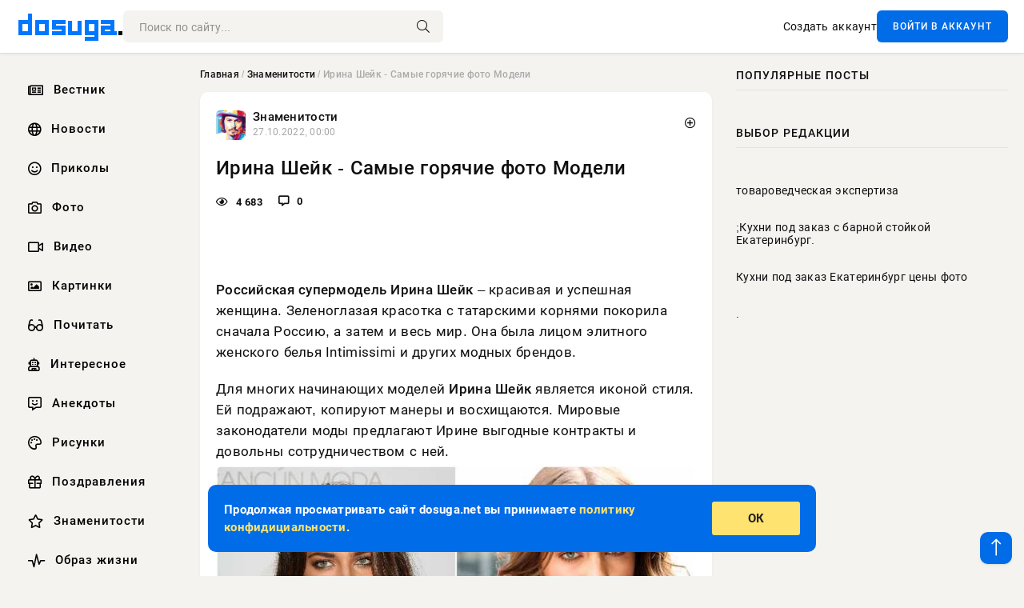

--- FILE ---
content_type: text/html; charset=utf-8
request_url: https://dosuga.net/znamenitosti/49740-irina-shejk.html
body_size: 12318
content:
<!DOCTYPE html>
<html lang="ru">
<head>
      <title>Ирина Шейк (84 фото) - Самые горячие фото Модели</title>
<meta name="charset" content="utf-8">
<meta name="title" content="Ирина Шейк (84 фото) - Самые горячие фото Модели">
<meta name="description" content="Российская супермодель Ирина Шейк – красивая и успешная женщина. Зеленоглазая красотка с татарскими корнями покорила сначала Россию, а затем и весь мир. Она была лицом элитного женского белья Intimissimi и других модных брендов.">
<meta name="keywords" content="">
<link rel="canonical" href="https://dosuga.net/znamenitosti/49740-irina-shejk.html">
<link rel="alternate" type="application/rss+xml" title="Dosuga.net — Сайт Хорошего Настроения RSS" href="https://dosuga.net/rss.xml">
<link rel="alternate" type="application/rss+xml" title="Dosuga.net — Сайт Хорошего Настроения RSS Turbo" href="https://dosuga.net/rssturbo.xml">
<link rel="search" type="application/opensearchdescription+xml" title="Dosuga.net — Сайт Хорошего Настроения" href="https://dosuga.net/index.php?do=opensearch">
<link rel="preconnect" href="https://dosuga.net/" fetchpriority="high">
<meta property="twitter:title" content="Ирина Шейк (84 фото) - Самые горячие фото Модели">
<meta property="twitter:url" content="https://dosuga.net/znamenitosti/49740-irina-shejk.html">
<meta property="twitter:card" content="summary_large_image">
<meta property="twitter:image" content="https://dosuga.net/uploads/posts/2022-10/1666738263_dosuga.jpg">
<meta property="twitter:description" content="Российская супермодель Ирина Шейк – красивая и успешная женщина. Зеленоглазая красотка с татарскими корнями покорила сначала Россию, а затем и весь мир. Она была лицом элитного женского белья Intimissimi и других модных брендов. Для многих начинающих моделей Ирина Шейк является иконой стиля. Ей">
<meta property="og:type" content="article">
<meta property="og:site_name" content="Dosuga.net — Сайт Хорошего Настроения">
<meta property="og:title" content="Ирина Шейк (84 фото) - Самые горячие фото Модели">
<meta property="og:url" content="https://dosuga.net/znamenitosti/49740-irina-shejk.html">
<meta property="og:image" content="https://dosuga.net/uploads/posts/2022-10/1666738263_dosuga.jpg">
<meta property="og:description" content="Российская супермодель Ирина Шейк – красивая и успешная женщина. Зеленоглазая красотка с татарскими корнями покорила сначала Россию, а затем и весь мир. Она была лицом элитного женского белья Intimissimi и других модных брендов. Для многих начинающих моделей Ирина Шейк является иконой стиля. Ей">
<link href="/engine/classes/min/index.php?f=engine/editor/css/default.css&amp;v=kju3u" rel="stylesheet" type="text/css">
<script src="/engine/classes/min/index.php?g=general&amp;v=kju3u"></script>
<script src="/engine/classes/min/index.php?f=engine/classes/js/jqueryui.js,engine/classes/js/dle_js.js,engine/classes/fancybox/fancybox.js,engine/classes/js/lazyload.js&amp;v=kju3u" defer></script>
<script type="application/ld+json">{"@context":"https://schema.org","@graph":[{"@type":"NewsArticle","@context":"https://schema.org/","publisher":{"@type":"Organization","name":"Новости » Dosuga.NET","logo":{"@type":"ImageObject","url":"https://dosuga.net/templates/Default/favicons/favicon-32x32.png"}},"name":"Ирина Шейк - Самые горячие фото Модели","headline":"Ирина Шейк - Самые горячие фото Модели","mainEntityOfPage":{"@type":"WebPage","@id":"https://dosuga.net/znamenitosti/49740-irina-shejk.html"},"datePublished":"2022-10-27T00:00:09+03:00","dateModified":"2022-10-26T01:52:01+03:00","author":{"@type":"Person","name":"Fox","url":"https://dosuga.net/user/Fox/"},"image":["https://dosuga.net/uploads/posts/2022-10/1666738263_dosuga.jpg","https://dosuga.net/uploads/posts/2022-10/irina-shejk-84-foto-1.jpg","https://dosuga.net/uploads/posts/2022-10/irina-shejk-84-foto-2.jpg","https://dosuga.net/uploads/posts/2022-10/irina-shejk-84-foto-3.jpg","https://dosuga.net/uploads/posts/2022-10/irina-shejk-84-foto-4.jpg","https://dosuga.net/uploads/posts/2022-10/irina-shejk-84-foto-5.jpg","https://dosuga.net/uploads/posts/2022-10/irina-shejk-84-foto-6.jpg","https://dosuga.net/uploads/posts/2022-10/irina-shejk-84-foto-7.jpg","https://dosuga.net/uploads/posts/2022-10/irina-shejk-84-foto-8.jpg","https://dosuga.net/uploads/posts/2022-10/irina-shejk-84-foto-9.jpg","https://dosuga.net/uploads/posts/2022-10/irina-shejk-84-foto-10.jpg","https://dosuga.net/uploads/posts/2022-10/irina-shejk-84-foto-11.jpg","https://dosuga.net/uploads/posts/2022-10/irina-shejk-84-foto-12.jpg","https://dosuga.net/uploads/posts/2022-10/irina-shejk-84-foto-13.jpg","https://dosuga.net/uploads/posts/2022-10/irina-shejk-84-foto-14.jpg","https://dosuga.net/uploads/posts/2022-10/irina-shejk-84-foto-15.jpg","https://dosuga.net/uploads/posts/2022-10/irina-shejk-84-foto-16.jpg","https://dosuga.net/uploads/posts/2022-10/irina-shejk-84-foto-17.jpg","https://dosuga.net/uploads/posts/2022-10/irina-shejk-84-foto-18.jpg","https://dosuga.net/uploads/posts/2022-10/irina-shejk-84-foto-19.jpg","https://dosuga.net/uploads/posts/2022-10/irina-shejk-84-foto-20.jpg","https://dosuga.net/uploads/posts/2022-10/irina-shejk-84-foto-21.jpg","https://dosuga.net/uploads/posts/2022-10/irina-shejk-84-foto-22.jpg","https://dosuga.net/uploads/posts/2022-10/irina-shejk-84-foto-23.jpg","https://dosuga.net/uploads/posts/2022-10/irina-shejk-84-foto-24.jpg","https://dosuga.net/uploads/posts/2022-10/irina-shejk-84-foto-25.jpg","https://dosuga.net/uploads/posts/2022-10/irina-shejk-84-foto-26.jpg","https://dosuga.net/uploads/posts/2022-10/irina-shejk-84-foto-27.jpg","https://dosuga.net/uploads/posts/2022-10/irina-shejk-84-foto-28.jpg","https://dosuga.net/uploads/posts/2022-10/irina-shejk-84-foto-29.jpg","https://dosuga.net/uploads/posts/2022-10/irina-shejk-84-foto-30.jpg","https://dosuga.net/uploads/posts/2022-10/irina-shejk-84-foto-31.jpg","https://dosuga.net/uploads/posts/2022-10/irina-shejk-84-foto-32.jpg","https://dosuga.net/uploads/posts/2022-10/irina-shejk-84-foto-33.jpg","https://dosuga.net/uploads/posts/2022-10/irina-shejk-84-foto-34.jpg","https://dosuga.net/uploads/posts/2022-10/irina-shejk-84-foto-35.jpg","https://dosuga.net/uploads/posts/2022-10/irina-shejk-84-foto-36.jpg","https://dosuga.net/uploads/posts/2022-10/irina-shejk-84-foto-37.jpg","https://dosuga.net/uploads/posts/2022-10/irina-shejk-84-foto-38.jpg","https://dosuga.net/uploads/posts/2022-10/irina-shejk-84-foto-39.jpg","https://dosuga.net/uploads/posts/2022-10/irina-shejk-84-foto-40.jpg","https://dosuga.net/uploads/posts/2022-10/irina-shejk-84-foto-41.jpg","https://dosuga.net/uploads/posts/2022-10/irina-shejk-84-foto-42.jpg","https://dosuga.net/uploads/posts/2022-10/irina-shejk-84-foto-43.jpg","https://dosuga.net/uploads/posts/2022-10/irina-shejk-84-foto-44.jpg","https://dosuga.net/uploads/posts/2022-10/irina-shejk-84-foto-45.jpg","https://dosuga.net/uploads/posts/2022-10/irina-shejk-84-foto-46.jpg","https://dosuga.net/uploads/posts/2022-10/irina-shejk-84-foto-47.jpg","https://dosuga.net/uploads/posts/2022-10/irina-shejk-84-foto-48.jpg","https://dosuga.net/uploads/posts/2022-10/irina-shejk-84-foto-49.jpg","https://dosuga.net/uploads/posts/2022-10/irina-shejk-84-foto-50.jpg","https://dosuga.net/uploads/posts/2022-10/irina-shejk-84-foto-51.jpg","https://dosuga.net/uploads/posts/2022-10/irina-shejk-84-foto-52.jpg","https://dosuga.net/uploads/posts/2022-10/irina-shejk-84-foto-53.jpg","https://dosuga.net/uploads/posts/2022-10/irina-shejk-84-foto-54.jpg","https://dosuga.net/uploads/posts/2022-10/irina-shejk-84-foto-55.jpg","https://dosuga.net/uploads/posts/2022-10/irina-shejk-84-foto-56.jpg","https://dosuga.net/uploads/posts/2022-10/irina-shejk-84-foto-57.jpg","https://dosuga.net/uploads/posts/2022-10/irina-shejk-84-foto-58.jpg","https://dosuga.net/uploads/posts/2022-10/irina-shejk-84-foto-59.jpg","https://dosuga.net/uploads/posts/2022-10/irina-shejk-84-foto-60.jpg","https://dosuga.net/uploads/posts/2022-10/irina-shejk-84-foto-61.jpg","https://dosuga.net/uploads/posts/2022-10/irina-shejk-84-foto-62.jpg","https://dosuga.net/uploads/posts/2022-10/irina-shejk-84-foto-63.jpg","https://dosuga.net/uploads/posts/2022-10/irina-shejk-84-foto-64.jpg","https://dosuga.net/uploads/posts/2022-10/irina-shejk-84-foto-66.jpg","https://dosuga.net/uploads/posts/2022-10/irina-shejk-84-foto-67.jpg","https://dosuga.net/uploads/posts/2022-10/irina-shejk-84-foto-68.jpg","https://dosuga.net/uploads/posts/2022-10/irina-shejk-84-foto-69.jpg","https://dosuga.net/uploads/posts/2022-10/irina-shejk-84-foto-70.jpg","https://dosuga.net/uploads/posts/2022-10/irina-shejk-84-foto-71.jpg","https://dosuga.net/uploads/posts/2022-10/irina-shejk-84-foto-72.jpg","https://dosuga.net/uploads/posts/2022-10/irina-shejk-84-foto-73.jpg","https://dosuga.net/uploads/posts/2022-10/irina-shejk-84-foto-74.jpg","https://dosuga.net/uploads/posts/2022-10/irina-shejk-84-foto-75.jpg","https://dosuga.net/uploads/posts/2022-10/irina-shejk-84-foto-76.jpg","https://dosuga.net/uploads/posts/2022-10/irina-shejk-84-foto-77.jpg","https://dosuga.net/uploads/posts/2022-10/irina-shejk-84-foto-78.jpg","https://dosuga.net/uploads/posts/2022-10/irina-shejk-84-foto-79.jpg","https://dosuga.net/uploads/posts/2022-10/irina-shejk-84-foto-80.jpg","https://dosuga.net/uploads/posts/2022-10/irina-shejk-84-foto-81.jpg","https://dosuga.net/uploads/posts/2022-10/irina-shejk-84-foto-82.jpg","https://dosuga.net/uploads/posts/2022-10/irina-shejk-84-foto-83.jpg","https://dosuga.net/uploads/posts/2022-10/irina-shejk-84-foto-84.jpg"],"description":"Российская супермодель Ирина Шейк – красивая и успешная женщина. Зеленоглазая красотка с татарскими корнями покорила сначала Россию, а затем и весь мир. Она была лицом элитного женского белья Intimissimi и других модных брендов. Для многих начинающих моделей Ирина Шейк является иконой стиля. Ей"},{"@type":"BreadcrumbList","@context":"https://schema.org/","itemListElement":[{"@type":"ListItem","position":1,"item":{"@id":"https://dosuga.net/","name":"Главная"}},{"@type":"ListItem","position":2,"item":{"@id":"https://dosuga.net/znamenitosti/","name":"Знаменитости"}},{"@type":"ListItem","position":3,"item":{"@id":"https://dosuga.net/znamenitosti/49740-irina-shejk.html","name":"Ирина Шейк - Самые горячие фото Модели"}}]}]}</script> 
      <meta name="viewport" content="width=device-width, initial-scale=1.0" />
      <meta name="msapplication-TileColor" content="#0077ff">   
      <meta name="theme-color" content="#0077ff"> 
      <link rel="preload" href="/templates/Default/css/common.css" as="style">
      <link rel="preload" href="/templates/Default/css/styles.css" as="style">
      <link rel="preload" href="/templates/Default/css/engine.css" as="style">
      <link rel="preload" href="/templates/Default/css/fontawesome.css" as="style">
      <link rel="preload" href="/templates/Default/webfonts/manrope-400.woff2" as="font" type="font/woff2" crossorigin>
      <link rel="preload" href="/templates/Default/webfonts/manrope-600.woff2" as="font" type="font/woff2" crossorigin>
      <link rel="preload" href="/templates/Default/webfonts/manrope-700.woff2" as="font" type="font/woff2" crossorigin>
      <link rel="preload" href="/templates/Default/webfonts/fa-light-300.woff2" as="font" type="font/woff2" crossorigin>
      <link href="/templates/Default/css/common.css" type="text/css" rel="stylesheet" />
      <link href="/templates/Default/css/styles.css" type="text/css" rel="stylesheet" />
      <link href="/templates/Default/css/engine.css" type="text/css" rel="stylesheet" /> 
      <link href="/templates/Default/css/fontawesome.css" type="text/css" rel="stylesheet" />
      <link rel="icon" href="/templates/Default/favicons/favicon.ico">
      <link rel="apple-touch-icon" sizes="180x180" href="/templates/Default/favicons/apple-touch-icon.png">
      <link rel="icon" type="image/png" sizes="32x32" href="/templates/Default/favicons/favicon-32x32.png">
      <link rel="icon" type="image/png" sizes="16x16" href="/templates/Default/favicons/favicon-16x16.png">
      <link rel="manifest" href="/site.webmanifest">
      <link rel="mask-icon" href="/templates/Default/favicons/safari-pinned-tab.svg" color="#0077ff">
      	<!-- Yandex.RTB -->
	<script>window.yaContextCb=window.yaContextCb||[]</script>
	<script src="https://yandex.ru/ads/system/context.js" async></script>
   </head>
   <body>
      <div class="wrapper">
         <div class="wrapper-container wrapper-main">

            <header class="header d-flex ai-center vw100">
               <a href="/" class="logo" title="Dosuga.net — Сайт Хорошего Настроения"><img src="/templates/Default/dleimages/logo.png" alt="Dosuga.net — Сайт Хорошего Настроения"></a>
               <div class="header__search search-block flex-grow-1">
                  <form id="quicksearch" method="post">
                     <input type="hidden" name="do" value="search">
                     <input type="hidden" name="subaction" value="search">
                     <input class="search-block__input" id="story" name="story" placeholder="Поиск по сайту..." type="text" autocomplete="off">
                     <button class="search-block__btn" type="submit"><span class="fal fa-search"></span></button>
                  </form>
               </div>
               

               
               <a href="/?do=register" class="header__link">Создать аккаунт</a>
               <button class="header__btn-login js-show-login">ВОЙТИ В АККАУНТ</button>
               

               <button class="header__btn-menu d-none js-show-mobile-menu"><span class="fal fa-bars"></span></button>
            </header>

            <div class="content">
               <div class="cols">

                  <!-- MENU START -->
                     <aside class="col-side">
                        <ul class="side-nav js-this-in-mobile-menu">   
                           <li><a href="/vestnik/"><i class="far fa-newspaper"></i> Вестник</a></li>
                           <li><a href="/news/"><i class="far fa-globe"></i> Новости</a></li>
                           <li><a href="/prikol/"><i class="far fa-smile"></i> Приколы</a></li>
                           <li><a href="/foto/"><i class="far fa-camera"></i> Фото</a></li>   
                           <li><a href="/video/"><i class="far fa-video"></i> Видео</a></li>  
                           <li><a href="/kartinki/"><i class="far fa-image"></i> Картинки</a></li>
                           <li><a href="/pochitat/"><i class="far fa-glasses-alt"></i> Почитать</a></li>                             
                           <li><a href="/interesnoe/"><i class="far fa-user-robot"></i> Интересное</a></li> 
                           <li><a href="/anekdoty/"><i class="far fa-comment-alt-smile"></i> Анекдоты</a></li>    
                           <li><a href="/risunki/"><i class="far fa-palette"></i> Рисунки</a></li> 
                           <li><a href="/pozdrav/"><i class="far fa-gift"></i> Поздравления</a></li>    
                           <li><a href="/znamenitosti/"><i class="far fa-star"></i> Знаменитости</a></li>   
                           <li><a href="/obraz-zhizni/"><i class="far fa-heart-rate"></i> Образ жизни</a></li>                          
                           <li><a href="/devushki/"><i class="far fa-venus"></i> Девушки</a></li> 
                           <li><a itemprop="url" href="/index.php?do=lastcomments"><i class="far fa-comment"></i> Эфир</a></li>   
                        </ul> 
                     </aside>
                  <!-- MENU END -->
                  
                  <main class="col-main">
                    
                         
                        <div class="speedbar"><div class="over"><a href="https://dosuga.net/">Главная</a> / <a href="https://dosuga.net/znamenitosti/">Знаменитости</a> / Ирина Шейк - Самые горячие фото Модели</div></div>
                        

                     <div class="content-block d-grid" id="content-block">
                        

                        
                        <div class="short">
	<div class="info-block">
	   <div class="info-body">
		  <a href="https://dosuga.net/znamenitosti/" class="info-img" title="Знаменитости"><img src="/uploads/icons/1664062764.webp" alt="Знаменитости"></a>
		  <div class="info-title"><a href="https://dosuga.net/znamenitosti/" class="author_name">Знаменитости</a></div>
		  <div class="info-meta">
			 <time datetime="27.10.2022, 00:00" class="ago" title="27.10.2022, 00:00">27.10.2022, 00:00</time>
			 
		  </div>
	   </div>
        <div class="dosuga-post-head-mark">    
            <a href="#" class="js-show-login" title="Сохранить"><i class="far fa-plus-circle"></i></a>
                    
		</div> 
	</div>
	<div class="yz_short_body">
	   <h1 class="dn-short-t">Ирина Шейк - Самые горячие фото Модели</h1>
	   <div class="content_top_met">
	   	  <div class="f_eye"><i class="far fa-eye"></i> 4 683</div>
		  <a id="dle-comm-link" href="#comment">
			 <div class="f_link"><i class="far fa-comment-alt"></i> 0</div>
		  </a>
		  <div class="f_info">
		  </div>
	   </div>
	   <div class="page__text full-text clearfix">
	   	  <div style="margin-bottom: 20px">
		 	 <!-- Yandex.RTB R-A-3039656-1 -->
<div id="yandex_rtb_R-A-3039656-1"></div>
<script>
window.yaContextCb.push(()=>{
	Ya.Context.AdvManager.render({
		"blockId": "R-A-3039656-1",
		"renderTo": "yandex_rtb_R-A-3039656-1"
	})
})
</script>
<br />
<!-- Yandex.RTB R-A-3039656-2 -->
<div id="yandex_rtb_R-A-3039656-2"></div>
<script>
window.yaContextCb.push(()=>{
	Ya.Context.AdvManager.render({
		"blockId": "R-A-3039656-2",
		"renderTo": "yandex_rtb_R-A-3039656-2"
	})
})
</script>
<br />
<!-- Yandex.RTB R-A-3039656-3 -->
<div id="yandex_rtb_R-A-3039656-3"></div>
<script>
window.yaContextCb.push(()=>{
	Ya.Context.AdvManager.render({
		"blockId": "R-A-3039656-3",
		"renderTo": "yandex_rtb_R-A-3039656-3"
	})
})
</script>
		  </div>
		  <p><b>Российская супермодель Ирина Шейк</b> – красивая и успешная женщина. Зеленоглазая красотка с татарскими корнями покорила сначала Россию, а затем и весь мир. Она была лицом элитного женского белья Intimissimi и других модных брендов.</p><p>Для многих начинающих моделей <b>Ирина Шейк</b> является иконой стиля. Ей подражают, копируют манеры и восхищаются. Мировые законодатели моды предлагают Ирине выгодные контракты и довольны сотрудничеством с ней.<img data-src="/uploads/posts/2022-10/1666738263_dosuga.jpg" alt="Ирина Шейк" class="fr-dib"></p><h2>Ирина Шейк</h2><p>Супермодель востребована в профессии и счастлива в семейной жизни. Она живет заграницей, но никогда не забывает о своих корнях, часто посещая Россию.</p><p><a class="highslide" href="https://dosuga.net/uploads/posts/2022-10/irina-shejk-84-foto-1.jpg" target="_blank"><img data-src="/uploads/posts/2022-10/medium/irina-shejk-84-foto-1.jpg" alt="Ирина Шейк" class="fr-dib"></a></p><p><a class="highslide" href="https://dosuga.net/uploads/posts/2022-10/irina-shejk-84-foto-2.jpg" target="_blank"><img data-src="/uploads/posts/2022-10/medium/irina-shejk-84-foto-2.jpg" alt="Ирина Шейк" class="fr-dib"></a></p><p><a class="highslide" href="https://dosuga.net/uploads/posts/2022-10/irina-shejk-84-foto-3.jpg" target="_blank"><img data-src="/uploads/posts/2022-10/medium/irina-shejk-84-foto-3.jpg" alt="Ирина Шейк" class="fr-dib"></a></p><p><div class="dnpostads">
<!-- Yandex.RTB R-A-3039656-4 -->
<div id="yandex_rtb_R-A-3039656-4"></div>
<script>
window.yaContextCb.push(()=>{
	Ya.Context.AdvManager.render({
		"blockId": "R-A-3039656-4",
		"renderTo": "yandex_rtb_R-A-3039656-4"
	})
})
</script>
</div></p><p><a class="highslide" href="https://dosuga.net/uploads/posts/2022-10/irina-shejk-84-foto-4.jpg" target="_blank"><img data-src="/uploads/posts/2022-10/medium/irina-shejk-84-foto-4.jpg" alt="Ирина Шейк" class="fr-dib"></a></p><p><a class="highslide" href="https://dosuga.net/uploads/posts/2022-10/irina-shejk-84-foto-5.jpg" target="_blank"><img data-src="/uploads/posts/2022-10/medium/irina-shejk-84-foto-5.jpg" alt="Ирина Шейк" class="fr-dib"></a></p><p><a class="highslide" href="https://dosuga.net/uploads/posts/2022-10/irina-shejk-84-foto-6.jpg" target="_blank"><img data-src="/uploads/posts/2022-10/medium/irina-shejk-84-foto-6.jpg" alt="Ирина Шейк" class="fr-dib"></a></p><p><a class="highslide" href="https://dosuga.net/uploads/posts/2022-10/irina-shejk-84-foto-7.jpg" target="_blank"><img data-src="/uploads/posts/2022-10/medium/irina-shejk-84-foto-7.jpg" alt="Ирина Шейк" class="fr-dib"></a></p><p><a class="highslide" href="https://dosuga.net/uploads/posts/2022-10/irina-shejk-84-foto-8.jpg" target="_blank"><img data-src="/uploads/posts/2022-10/medium/irina-shejk-84-foto-8.jpg" alt="Ирина Шейк" class="fr-dib"></a></p><p><a class="highslide" href="https://dosuga.net/uploads/posts/2022-10/irina-shejk-84-foto-9.jpg" target="_blank"><img data-src="/uploads/posts/2022-10/medium/irina-shejk-84-foto-9.jpg" alt="Ирина Шейк" class="fr-dib"></a></p><p><a class="highslide" href="https://dosuga.net/uploads/posts/2022-10/irina-shejk-84-foto-10.jpg" target="_blank"><img data-src="/uploads/posts/2022-10/medium/irina-shejk-84-foto-10.jpg" alt="Ирина Шейк" class="fr-dib"></a></p><p><a class="highslide" href="https://dosuga.net/uploads/posts/2022-10/irina-shejk-84-foto-11.jpg" target="_blank"><img data-src="/uploads/posts/2022-10/medium/irina-shejk-84-foto-11.jpg" alt="Ирина Шейк" class="fr-dib"></a></p><p><a class="highslide" href="https://dosuga.net/uploads/posts/2022-10/irina-shejk-84-foto-12.jpg" target="_blank"><img data-src="/uploads/posts/2022-10/medium/irina-shejk-84-foto-12.jpg" alt="Ирина Шейк" class="fr-dib"></a></p><p><a class="highslide" href="https://dosuga.net/uploads/posts/2022-10/irina-shejk-84-foto-13.jpg" target="_blank"><img data-src="/uploads/posts/2022-10/medium/irina-shejk-84-foto-13.jpg" alt="Ирина Шейк" class="fr-dib"></a></p><p><a class="highslide" href="https://dosuga.net/uploads/posts/2022-10/irina-shejk-84-foto-14.jpg" target="_blank"><img data-src="/uploads/posts/2022-10/medium/irina-shejk-84-foto-14.jpg" alt="Ирина Шейк" class="fr-dib"></a></p><p><a class="highslide" href="https://dosuga.net/uploads/posts/2022-10/irina-shejk-84-foto-15.jpg" target="_blank"><img data-src="/uploads/posts/2022-10/medium/irina-shejk-84-foto-15.jpg" alt="Ирина Шейк" class="fr-dib"></a></p><p><a class="highslide" href="https://dosuga.net/uploads/posts/2022-10/irina-shejk-84-foto-16.jpg" target="_blank"><img data-src="/uploads/posts/2022-10/medium/irina-shejk-84-foto-16.jpg" alt="Ирина Шейк" class="fr-dib"></a></p><p><a class="highslide" href="https://dosuga.net/uploads/posts/2022-10/irina-shejk-84-foto-17.jpg" target="_blank"><img data-src="/uploads/posts/2022-10/medium/irina-shejk-84-foto-17.jpg" alt="Ирина Шейк" class="fr-dib"></a></p><p><a class="highslide" href="https://dosuga.net/uploads/posts/2022-10/irina-shejk-84-foto-18.jpg" target="_blank"><img data-src="/uploads/posts/2022-10/medium/irina-shejk-84-foto-18.jpg" alt="Ирина Шейк" class="fr-dib"></a></p><p><a class="highslide" href="https://dosuga.net/uploads/posts/2022-10/irina-shejk-84-foto-19.jpg" target="_blank"><img data-src="/uploads/posts/2022-10/medium/irina-shejk-84-foto-19.jpg" alt="Ирина Шейк" class="fr-dib"></a></p><p><a class="highslide" href="https://dosuga.net/uploads/posts/2022-10/irina-shejk-84-foto-20.jpg" target="_blank"><img data-src="/uploads/posts/2022-10/medium/irina-shejk-84-foto-20.jpg" alt="Ирина Шейк" class="fr-dib"></a></p><p><a class="highslide" href="https://dosuga.net/uploads/posts/2022-10/irina-shejk-84-foto-21.jpg" target="_blank"><img data-src="/uploads/posts/2022-10/medium/irina-shejk-84-foto-21.jpg" alt="Ирина Шейк" class="fr-dib"></a></p><p><a class="highslide" href="https://dosuga.net/uploads/posts/2022-10/irina-shejk-84-foto-22.jpg" target="_blank"><img data-src="/uploads/posts/2022-10/medium/irina-shejk-84-foto-22.jpg" alt="Ирина Шейк" class="fr-dib"></a></p><p><a class="highslide" href="https://dosuga.net/uploads/posts/2022-10/irina-shejk-84-foto-23.jpg" target="_blank"><img data-src="/uploads/posts/2022-10/medium/irina-shejk-84-foto-23.jpg" alt="Ирина Шейк" class="fr-dib"></a></p><p><a class="highslide" href="https://dosuga.net/uploads/posts/2022-10/irina-shejk-84-foto-24.jpg" target="_blank"><img data-src="/uploads/posts/2022-10/medium/irina-shejk-84-foto-24.jpg" alt="Ирина Шейк" class="fr-dib"></a></p><p><a class="highslide" href="https://dosuga.net/uploads/posts/2022-10/irina-shejk-84-foto-25.jpg" target="_blank"><img data-src="/uploads/posts/2022-10/medium/irina-shejk-84-foto-25.jpg" alt="Ирина Шейк" class="fr-dib"></a></p><p><a class="highslide" href="https://dosuga.net/uploads/posts/2022-10/irina-shejk-84-foto-26.jpg" target="_blank"><img data-src="/uploads/posts/2022-10/medium/irina-shejk-84-foto-26.jpg" alt="Ирина Шейк" class="fr-dib"></a></p><p><a class="highslide" href="https://dosuga.net/uploads/posts/2022-10/irina-shejk-84-foto-27.jpg" target="_blank"><img data-src="/uploads/posts/2022-10/medium/irina-shejk-84-foto-27.jpg" alt="Ирина Шейк" class="fr-dib"></a></p><p><a class="highslide" href="https://dosuga.net/uploads/posts/2022-10/irina-shejk-84-foto-28.jpg" target="_blank"><img data-src="/uploads/posts/2022-10/medium/irina-shejk-84-foto-28.jpg" alt="Ирина Шейк" class="fr-dib"></a></p><p><div class="dnpostads">
<!-- Yandex.RTB R-A-3039656-5 -->
<div id="yandex_rtb_R-A-3039656-5"></div>
<script>
window.yaContextCb.push(()=>{
	Ya.Context.AdvManager.render({
		"blockId": "R-A-3039656-5",
		"renderTo": "yandex_rtb_R-A-3039656-5"
	})
})
</script>
</div></p><p><a class="highslide" href="https://dosuga.net/uploads/posts/2022-10/irina-shejk-84-foto-29.jpg" target="_blank"><img data-src="/uploads/posts/2022-10/medium/irina-shejk-84-foto-29.jpg" alt="Ирина Шейк" class="fr-dib"></a></p><p><a class="highslide" href="https://dosuga.net/uploads/posts/2022-10/irina-shejk-84-foto-30.jpg" target="_blank"><img data-src="/uploads/posts/2022-10/medium/irina-shejk-84-foto-30.jpg" alt="Ирина Шейк" class="fr-dib"></a></p><p><a class="highslide" href="https://dosuga.net/uploads/posts/2022-10/irina-shejk-84-foto-31.jpg" target="_blank"><img data-src="/uploads/posts/2022-10/medium/irina-shejk-84-foto-31.jpg" alt="Ирина Шейк" class="fr-dib"></a></p><p><a class="highslide" href="https://dosuga.net/uploads/posts/2022-10/irina-shejk-84-foto-32.jpg" target="_blank"><img data-src="/uploads/posts/2022-10/medium/irina-shejk-84-foto-32.jpg" alt="Ирина Шейк" class="fr-dib"></a></p><p><a class="highslide" href="https://dosuga.net/uploads/posts/2022-10/irina-shejk-84-foto-33.jpg" target="_blank"><img data-src="/uploads/posts/2022-10/medium/irina-shejk-84-foto-33.jpg" alt="Ирина Шейк" class="fr-dib"></a></p><p><a class="highslide" href="https://dosuga.net/uploads/posts/2022-10/irina-shejk-84-foto-34.jpg" target="_blank"><img data-src="/uploads/posts/2022-10/medium/irina-shejk-84-foto-34.jpg" alt="Ирина Шейк" class="fr-dib"></a></p><p><a class="highslide" href="https://dosuga.net/uploads/posts/2022-10/irina-shejk-84-foto-35.jpg" target="_blank"><img data-src="/uploads/posts/2022-10/medium/irina-shejk-84-foto-35.jpg" alt="Ирина Шейк" class="fr-dib"></a></p><p><a class="highslide" href="https://dosuga.net/uploads/posts/2022-10/irina-shejk-84-foto-36.jpg" target="_blank"><img data-src="/uploads/posts/2022-10/medium/irina-shejk-84-foto-36.jpg" alt="Ирина Шейк" class="fr-dib"></a></p><p><a class="highslide" href="https://dosuga.net/uploads/posts/2022-10/irina-shejk-84-foto-37.jpg" target="_blank"><img data-src="/uploads/posts/2022-10/medium/irina-shejk-84-foto-37.jpg" alt="Ирина Шейк" class="fr-dib"></a></p><p><a class="highslide" href="https://dosuga.net/uploads/posts/2022-10/irina-shejk-84-foto-38.jpg" target="_blank"><img data-src="/uploads/posts/2022-10/medium/irina-shejk-84-foto-38.jpg" alt="Ирина Шейк" class="fr-dib"></a></p><p><a class="highslide" href="https://dosuga.net/uploads/posts/2022-10/irina-shejk-84-foto-39.jpg" target="_blank"><img data-src="/uploads/posts/2022-10/medium/irina-shejk-84-foto-39.jpg" alt="Ирина Шейк" class="fr-dib"></a></p><p><a class="highslide" href="https://dosuga.net/uploads/posts/2022-10/irina-shejk-84-foto-40.jpg" target="_blank"><img data-src="/uploads/posts/2022-10/medium/irina-shejk-84-foto-40.jpg" alt="Ирина Шейк" class="fr-dib"></a><!-- Yandex.RTB R-A-3039656-4 -->
<div id="yandex_rtb_R-A-3039656-4"></div>
<script>
window.yaContextCb.push(()=>{
	Ya.Context.AdvManager.render({
		"blockId": "R-A-3039656-4",
		"renderTo": "yandex_rtb_R-A-3039656-4"
	})
})
</script>
<br />
<!-- Yandex.RTB R-A-3039656-5 -->
<div id="yandex_rtb_R-A-3039656-5"></div>
<script>
window.yaContextCb.push(()=>{
	Ya.Context.AdvManager.render({
		"blockId": "R-A-3039656-5",
		"renderTo": "yandex_rtb_R-A-3039656-5"
	})
})
</script>
<!-- Yandex.RTB R-A-3039656-6 -->
<div id="yandex_rtb_R-A-3039656-6"></div>
<script>
window.yaContextCb.push(()=>{
	Ya.Context.AdvManager.render({
		"blockId": "R-A-3039656-6",
		"renderTo": "yandex_rtb_R-A-3039656-6"
	})
})
</script></p><p><a class="highslide" href="https://dosuga.net/uploads/posts/2022-10/irina-shejk-84-foto-41.jpg" target="_blank"><img data-src="/uploads/posts/2022-10/medium/irina-shejk-84-foto-41.jpg" alt="Ирина Шейк" class="fr-dib"></a></p><p><a class="highslide" href="https://dosuga.net/uploads/posts/2022-10/irina-shejk-84-foto-42.jpg" target="_blank"><img data-src="/uploads/posts/2022-10/medium/irina-shejk-84-foto-42.jpg" alt="Ирина Шейк" class="fr-dib"></a></p><p><a class="highslide" href="https://dosuga.net/uploads/posts/2022-10/irina-shejk-84-foto-43.jpg" target="_blank"><img data-src="/uploads/posts/2022-10/medium/irina-shejk-84-foto-43.jpg" alt="Ирина Шейк" class="fr-dib"></a></p><p><a class="highslide" href="https://dosuga.net/uploads/posts/2022-10/irina-shejk-84-foto-44.jpg" target="_blank"><img data-src="/uploads/posts/2022-10/medium/irina-shejk-84-foto-44.jpg" alt="Ирина Шейк" class="fr-dib"></a></p><p><a class="highslide" href="https://dosuga.net/uploads/posts/2022-10/irina-shejk-84-foto-45.jpg" target="_blank"><img data-src="/uploads/posts/2022-10/medium/irina-shejk-84-foto-45.jpg" alt="Ирина Шейк" class="fr-dib"></a></p><p><a class="highslide" href="https://dosuga.net/uploads/posts/2022-10/irina-shejk-84-foto-46.jpg" target="_blank"><img data-src="/uploads/posts/2022-10/medium/irina-shejk-84-foto-46.jpg" alt="Ирина Шейк" class="fr-dib"></a></p><p><a class="highslide" href="https://dosuga.net/uploads/posts/2022-10/irina-shejk-84-foto-47.jpg" target="_blank"><img data-src="/uploads/posts/2022-10/medium/irina-shejk-84-foto-47.jpg" alt="Ирина Шейк" class="fr-dib"></a></p><p><a class="highslide" href="https://dosuga.net/uploads/posts/2022-10/irina-shejk-84-foto-48.jpg" target="_blank"><img data-src="/uploads/posts/2022-10/medium/irina-shejk-84-foto-48.jpg" alt="Ирина Шейк" class="fr-dib"></a></p><p><a class="highslide" href="https://dosuga.net/uploads/posts/2022-10/irina-shejk-84-foto-49.jpg" target="_blank"><img data-src="/uploads/posts/2022-10/medium/irina-shejk-84-foto-49.jpg" alt="Ирина Шейк" class="fr-dib"></a></p><p><a class="highslide" href="https://dosuga.net/uploads/posts/2022-10/irina-shejk-84-foto-50.jpg" target="_blank"><img data-src="/uploads/posts/2022-10/medium/irina-shejk-84-foto-50.jpg" alt="Ирина Шейк" class="fr-dib"></a></p><p><a class="highslide" href="https://dosuga.net/uploads/posts/2022-10/irina-shejk-84-foto-51.jpg" target="_blank"><img data-src="/uploads/posts/2022-10/medium/irina-shejk-84-foto-51.jpg" alt="Ирина Шейк" class="fr-dib"></a></p><p><a class="highslide" href="https://dosuga.net/uploads/posts/2022-10/irina-shejk-84-foto-52.jpg" target="_blank"><img data-src="/uploads/posts/2022-10/medium/irina-shejk-84-foto-52.jpg" alt="Ирина Шейк" class="fr-dib"></a></p><p><a class="highslide" href="https://dosuga.net/uploads/posts/2022-10/irina-shejk-84-foto-53.jpg" target="_blank"><img data-src="/uploads/posts/2022-10/medium/irina-shejk-84-foto-53.jpg" alt="Ирина Шейк" class="fr-dib"></a></p><p><a class="highslide" href="https://dosuga.net/uploads/posts/2022-10/irina-shejk-84-foto-54.jpg" target="_blank"><img data-src="/uploads/posts/2022-10/medium/irina-shejk-84-foto-54.jpg" alt="Ирина Шейк" class="fr-dib"></a></p><p><a class="highslide" href="https://dosuga.net/uploads/posts/2022-10/irina-shejk-84-foto-55.jpg" target="_blank"><img data-src="/uploads/posts/2022-10/medium/irina-shejk-84-foto-55.jpg" alt="Ирина Шейк" class="fr-dib"></a></p><p><a class="highslide" href="https://dosuga.net/uploads/posts/2022-10/irina-shejk-84-foto-56.jpg" target="_blank"><img data-src="/uploads/posts/2022-10/medium/irina-shejk-84-foto-56.jpg" alt="Ирина Шейк" class="fr-dib"></a></p><p><a class="highslide" href="https://dosuga.net/uploads/posts/2022-10/irina-shejk-84-foto-57.jpg" target="_blank"><img data-src="/uploads/posts/2022-10/medium/irina-shejk-84-foto-57.jpg" alt="Ирина Шейк" class="fr-dib"></a></p><p><a class="highslide" href="https://dosuga.net/uploads/posts/2022-10/irina-shejk-84-foto-58.jpg" target="_blank"><img data-src="/uploads/posts/2022-10/medium/irina-shejk-84-foto-58.jpg" alt="Ирина Шейк" class="fr-dib"></a></p><p><a class="highslide" href="https://dosuga.net/uploads/posts/2022-10/irina-shejk-84-foto-59.jpg" target="_blank"><img data-src="/uploads/posts/2022-10/medium/irina-shejk-84-foto-59.jpg" alt="Ирина Шейк" class="fr-dib"></a></p><p><a class="highslide" href="https://dosuga.net/uploads/posts/2022-10/irina-shejk-84-foto-60.jpg" target="_blank"><img data-src="/uploads/posts/2022-10/medium/irina-shejk-84-foto-60.jpg" alt="Ирина Шейк" class="fr-dib"></a></p><p><a class="highslide" href="https://dosuga.net/uploads/posts/2022-10/irina-shejk-84-foto-61.jpg" target="_blank"><img data-src="/uploads/posts/2022-10/medium/irina-shejk-84-foto-61.jpg" alt="Ирина Шейк" class="fr-dib"></a></p><p><a class="highslide" href="https://dosuga.net/uploads/posts/2022-10/irina-shejk-84-foto-62.jpg" target="_blank"><img data-src="/uploads/posts/2022-10/medium/irina-shejk-84-foto-62.jpg" alt="Ирина Шейк" class="fr-dib"></a></p><p><a class="highslide" href="https://dosuga.net/uploads/posts/2022-10/irina-shejk-84-foto-63.jpg" target="_blank"><img data-src="/uploads/posts/2022-10/medium/irina-shejk-84-foto-63.jpg" alt="Ирина Шейк" class="fr-dib"></a></p><p><a class="highslide" href="https://dosuga.net/uploads/posts/2022-10/irina-shejk-84-foto-64.jpg" target="_blank"><img data-src="/uploads/posts/2022-10/medium/irina-shejk-84-foto-64.jpg" alt="Ирина Шейк" class="fr-dib"></a></p><p><a class="highslide" href="https://dosuga.net/uploads/posts/2022-10/irina-shejk-84-foto-66.jpg" target="_blank"><img data-src="/uploads/posts/2022-10/medium/irina-shejk-84-foto-66.jpg" alt="Ирина Шейк" class="fr-dib"></a></p><p><div class="dnpostads">
<!-- Yandex.RTB R-A-3039656-6 -->
<div id="yandex_rtb_R-A-3039656-6"></div>
<script>
window.yaContextCb.push(()=>{
	Ya.Context.AdvManager.render({
		"blockId": "R-A-3039656-6",
		"renderTo": "yandex_rtb_R-A-3039656-6"
	})
})
</script>
</div></p><p><a class="highslide" href="https://dosuga.net/uploads/posts/2022-10/irina-shejk-84-foto-67.jpg" target="_blank"><img data-src="/uploads/posts/2022-10/medium/irina-shejk-84-foto-67.jpg" alt="Ирина Шейк" class="fr-dib"></a></p><p><a class="highslide" href="https://dosuga.net/uploads/posts/2022-10/irina-shejk-84-foto-68.jpg" target="_blank"><img data-src="/uploads/posts/2022-10/medium/irina-shejk-84-foto-68.jpg" alt="Ирина Шейк" class="fr-dib"></a></p><p><a class="highslide" href="https://dosuga.net/uploads/posts/2022-10/irina-shejk-84-foto-69.jpg" target="_blank"><img data-src="/uploads/posts/2022-10/medium/irina-shejk-84-foto-69.jpg" alt="Ирина Шейк" class="fr-dib"></a></p><p><a class="highslide" href="https://dosuga.net/uploads/posts/2022-10/irina-shejk-84-foto-70.jpg" target="_blank"><img data-src="/uploads/posts/2022-10/medium/irina-shejk-84-foto-70.jpg" alt="Ирина Шейк" class="fr-dib"></a></p><p><a class="highslide" href="https://dosuga.net/uploads/posts/2022-10/irina-shejk-84-foto-71.jpg" target="_blank"><img data-src="/uploads/posts/2022-10/medium/irina-shejk-84-foto-71.jpg" alt="Ирина Шейк" class="fr-dib"></a></p><p><a class="highslide" href="https://dosuga.net/uploads/posts/2022-10/irina-shejk-84-foto-72.jpg" target="_blank"><img data-src="/uploads/posts/2022-10/medium/irina-shejk-84-foto-72.jpg" alt="Ирина Шейк" class="fr-dib"></a></p><p><a class="highslide" href="https://dosuga.net/uploads/posts/2022-10/irina-shejk-84-foto-73.jpg" target="_blank"><img data-src="/uploads/posts/2022-10/medium/irina-shejk-84-foto-73.jpg" alt="Ирина Шейк" class="fr-dib"></a></p><p><a class="highslide" href="https://dosuga.net/uploads/posts/2022-10/irina-shejk-84-foto-74.jpg" target="_blank"><img data-src="/uploads/posts/2022-10/medium/irina-shejk-84-foto-74.jpg" alt="Ирина Шейк" class="fr-dib"></a></p><p><a class="highslide" href="https://dosuga.net/uploads/posts/2022-10/irina-shejk-84-foto-75.jpg" target="_blank"><img data-src="/uploads/posts/2022-10/medium/irina-shejk-84-foto-75.jpg" alt="Ирина Шейк" class="fr-dib"></a></p><p><a class="highslide" href="https://dosuga.net/uploads/posts/2022-10/irina-shejk-84-foto-76.jpg" target="_blank"><img data-src="/uploads/posts/2022-10/medium/irina-shejk-84-foto-76.jpg" alt="Ирина Шейк" class="fr-dib"></a></p><p><a class="highslide" href="https://dosuga.net/uploads/posts/2022-10/irina-shejk-84-foto-77.jpg" target="_blank"><img data-src="/uploads/posts/2022-10/medium/irina-shejk-84-foto-77.jpg" alt="Ирина Шейк" class="fr-dib"></a></p><p><a class="highslide" href="https://dosuga.net/uploads/posts/2022-10/irina-shejk-84-foto-78.jpg" target="_blank"><img data-src="/uploads/posts/2022-10/medium/irina-shejk-84-foto-78.jpg" alt="Ирина Шейк" class="fr-dib"></a></p><p><a class="highslide" href="https://dosuga.net/uploads/posts/2022-10/irina-shejk-84-foto-79.jpg" target="_blank"><img data-src="/uploads/posts/2022-10/medium/irina-shejk-84-foto-79.jpg" alt="Ирина Шейк" class="fr-dib"></a></p><p><a class="highslide" href="https://dosuga.net/uploads/posts/2022-10/irina-shejk-84-foto-80.jpg" target="_blank"><img data-src="/uploads/posts/2022-10/medium/irina-shejk-84-foto-80.jpg" alt="Ирина Шейк" class="fr-dib"></a></p><p><a class="highslide" href="https://dosuga.net/uploads/posts/2022-10/irina-shejk-84-foto-81.jpg" target="_blank"><img data-src="/uploads/posts/2022-10/medium/irina-shejk-84-foto-81.jpg" alt="Ирина Шейк" class="fr-dib"></a></p><p><a class="highslide" href="https://dosuga.net/uploads/posts/2022-10/irina-shejk-84-foto-82.jpg" target="_blank"><img data-src="/uploads/posts/2022-10/medium/irina-shejk-84-foto-82.jpg" alt="Ирина Шейк" class="fr-dib"></a></p><p><a class="highslide" href="https://dosuga.net/uploads/posts/2022-10/irina-shejk-84-foto-83.jpg" target="_blank"><img data-src="/uploads/posts/2022-10/medium/irina-shejk-84-foto-83.jpg" alt="Ирина Шейк" class="fr-dib"></a></p><p><a class="highslide" href="https://dosuga.net/uploads/posts/2022-10/irina-shejk-84-foto-84.jpg" target="_blank"><img data-src="/uploads/posts/2022-10/medium/irina-shejk-84-foto-84.jpg" alt="Ирина Шейк" class="fr-dib"></a></p>
		  <div style="margin-top: 20px">
		  	<!-- Yandex.RTB R-A-3039656-7 -->
<div id="yandex_rtb_R-A-3039656-7"></div>
<script>
window.yaContextCb.push(()=>{
	Ya.Context.AdvManager.render({
		"blockId": "R-A-3039656-7",
		"renderTo": "yandex_rtb_R-A-3039656-7"
	})
})
</script>
<br />
<!-- Yandex.RTB R-A-3039656-8 -->
<div id="yandex_rtb_R-A-3039656-8"></div>
<script>
window.yaContextCb.push(()=>{
	Ya.Context.AdvManager.render({
		"blockId": "R-A-3039656-8",
		"renderTo": "yandex_rtb_R-A-3039656-8"
	})
})
</script>
<br />
<!-- Yandex.RTB R-A-3039656-9 -->
<div id="yandex_rtb_R-A-3039656-9"></div>
<script>
window.yaContextCb.push(()=>{
	Ya.Context.AdvManager.render({
		"blockId": "R-A-3039656-9",
		"renderTo": "yandex_rtb_R-A-3039656-9"
	})
})
</script>
		  </div>
	   </div>
	</div>
	<div class="page__tags d-flex">
	   
	</div>
	<div class="content_like">
	   <div class="df_like">
		  <a href="#" onclick="doRate('plus', '49740'); return false;" >
		  <i title="Мне нравится" class="far fa-thumbs-up"></i> <span><span data-likes-id="49740">9</span></span>
		  </a>
	   </div>
	   <div class="df_dlike">
		  <a href="#" onclick="doRate('minus', '49740'); return false;" >
		  <i title="Мне не нравится" class="far fa-thumbs-down"></i> <span><span data-dislikes-id="49740">3</span></span>
		  </a>
	   </div>
	</div>
	<div class="content_footer">
	   <script src="https://yastatic.net/share2/share.js"></script>
	   <div class="ya-share2" data-curtain data-shape="round" data-color-scheme="whiteblack" data-services="vkontakte,odnoklassniki,telegram,whatsapp"></div>
	   <div class="f_info">
		  <a href="javascript:AddComplaint('49740', 'news')"> 
		  <div class="more_jaloba">
			 <svg fill="none" width="15" height="15" stroke="currentColor" stroke-width="1.5" viewBox="0 0 24 24" xmlns="http://www.w3.org/2000/svg" aria-hidden="true">
				<path stroke-linecap="round" stroke-linejoin="round" d="M12 9v3.75m9-.75a9 9 0 11-18 0 9 9 0 0118 0zm-9 3.75h.008v.008H12v-.008z"></path>
			 </svg>
			 ЖАЛОБА
		  </div>
		  </a>
	   </div>
	</div>
 </div>
 <div class="page__comments sect__header">
	<div class="page__comments-header">
		<div class="page__comments-title">0 комментариев</div>
		<div class="page__comments-info">
			<span class="fal fa-exclamation-circle"></span>
			Обсудим?
		</div>
	
	</div>
	<form  method="post" name="dle-comments-form" id="dle-comments-form" ><div class="form ac-form ignore-select">
	<div id="addcomment" class="addcomment">
	   
	   <div class="form-group combo">
		  <div class="combo_field"><input placeholder="Ваше имя" type="text" name="name" id="name" class="wide" required></div>
		  <div class="combo_field"><input placeholder="Ваш e-mail" type="email" name="mail" id="mail" class="wide"></div>
	   </div>
	   
	   <div id="comment-editor">
		  <div class="ac-form__editor">
			 <div class="bb-editor">
				<textarea name="comments" id="comments" cols="70" rows="10"></textarea>
			 </div>
		  </div>
		  
	   </div>
	   
	   
	   <div class="form_submit">
		  
		  <div class="c-captcha">
			 <a onclick="reload(); return false;" title="Кликните на изображение чтобы обновить код, если он неразборчив" href="#"><span id="dle-captcha"><img src="/engine/modules/antibot/antibot.php" alt="Кликните на изображение чтобы обновить код, если он неразборчив" width="160" height="80"></span></a>
			 <input placeholder="Повторите код" title="Введите код указанный на картинке" type="text" name="sec_code" id="sec_code" required>
		  </div>
		  
		  <div class="ac-form__bottom d-flex">
			 <button class="btn btn-big" type="submit" name="submit" title="Отправить комментарий">Отправить</button>
		  </div>
	   </div>
	</div>
 </div>

 <script>
	function ShowCommentsUploader() {

if ($("#hidden-image-uploader").css("display") == "none") { 

	$("#hidden-image-uploader").show('blind',{}, 250, function(){
		$('#comments-image-uploader').plupload('refresh');
	});

} else {

	$("#hidden-image-uploader").hide('blind',{}, 250 );

}

return false;
};
 </script>
		<input type="hidden" name="subaction" value="addcomment">
		<input type="hidden" name="post_id" id="post_id" value="49740"><input type="hidden" name="user_hash" value="f0f927597357c1af9b20b5d88c1c972a2f1d3d2c"></form>
	
<div id="dle-ajax-comments"></div>

 </div>
 <section class="sect">
	<div class="sect__header sect__title" style="font-weight: 500; font-size: 24px;">Смотрите также:</div>
	<div class="sect__content d-grid">
	   <div class="popular grid-item">
   <div class="popular__img img-responsive">
      <img loading="lazy" src="/uploads/posts/2023-05/compress_20230526_034225_5829.jpg" alt="Ирина Шейк в сексуальном наряде на Канском фестивале 2023">
      <div class="item__category pi-center"><img src="/uploads/icons/1664062764.webp"></div> 
   </div>
   <div class="meta_block">
      <div class="meta_block_cat">Знаменитости</div>
      <time class="meta_block_date" datetime="26.05.2023, 03:42">26.05.2023, 03:42</time>   
   </div>
   <div class="popular__desc">
      <a class="popular__title expand-link" href="https://dosuga.net/znamenitosti/51380-irina-shejk-v-seksualnom-narjade-na-kanskom-festivale-2023.html">Ирина Шейк в сексуальном наряде на Канском фестивале 2023</a>
   </div>
 </div><div class="popular grid-item">
   <div class="popular__img img-responsive">
      <img loading="lazy" src="/uploads/posts/2023-07/1689090712_post.jpg" alt="Ирина Клюгер — Горячие фото девушки с Boosty">
      <div class="item__category pi-center"><img src="/uploads/icons/1664062764.webp"></div> 
   </div>
   <div class="meta_block">
      <div class="meta_block_cat">Девушки</div>
      <time class="meta_block_date" datetime="11.07.2023, 18:52">11.07.2023, 18:52</time>   
   </div>
   <div class="popular__desc">
      <a class="popular__title expand-link" href="https://dosuga.net/devushki/51533-irina-kljuger.html">Ирина Клюгер — Горячие фото девушки с Boosty</a>
   </div>
 </div><div class="popular grid-item">
   <div class="popular__img img-responsive">
      <img loading="lazy" src="/uploads/posts/2023-07/1689066975_post.jpg" alt="Клава Кока — Самые горячие фото Певицы">
      <div class="item__category pi-center"><img src="/uploads/icons/1664062764.webp"></div> 
   </div>
   <div class="meta_block">
      <div class="meta_block_cat">Знаменитости</div>
      <time class="meta_block_date" datetime="11.07.2023, 12:16">11.07.2023, 12:16</time>   
   </div>
   <div class="popular__desc">
      <a class="popular__title expand-link" href="https://dosuga.net/znamenitosti/51534-klava-koka.html">Клава Кока — Самые горячие фото Певицы</a>
   </div>
 </div><div class="popular grid-item">
   <div class="popular__img img-responsive">
      <img loading="lazy" src="/uploads/posts/2023-02/1677114037_dosuga.jpg" alt="Сексуальные девушки в чулках вызывающие интерес">
      <div class="item__category pi-center"><img src="/uploads/icons/1664062764.webp"></div> 
   </div>
   <div class="meta_block">
      <div class="meta_block_cat">Девушки</div>
      <time class="meta_block_date" datetime="23.02.2023, 04:00">23.02.2023, 04:00</time>   
   </div>
   <div class="popular__desc">
      <a class="popular__title expand-link" href="https://dosuga.net/devushki/51121-devushki-v-chulkah.html">Сексуальные девушки в чулках вызывающие интерес</a>
   </div>
 </div><div class="popular grid-item">
   <div class="popular__img img-responsive">
      <img loading="lazy" src="/uploads/posts/2022-09/medium/dosuga.net_17-znamenityh-devushek-dovedennyh-do-ideala-s-pomoschju-fotoshopa-18.jpg" alt="17 знаменитых девушек доведенных до идеала с помощью фотошопа">
      <div class="item__category pi-center"><img src="/uploads/icons/1664062764.webp"></div> 
   </div>
   <div class="meta_block">
      <div class="meta_block_cat">Знаменитости</div>
      <time class="meta_block_date" datetime="28.09.2022, 17:18">28.09.2022, 17:18</time>   
   </div>
   <div class="popular__desc">
      <a class="popular__title expand-link" href="https://dosuga.net/znamenitosti/49380-17-znamenityh-devushek-dovedennyh-do-ideala-s-pomoschju-fotoshopa.html">17 знаменитых девушек доведенных до идеала с помощью фотошопа</a>
   </div>
 </div><div class="popular grid-item">
   <div class="popular__img img-responsive">
      <img loading="lazy" src="/uploads/posts/2022-12/1672038177_dosuga-4.jpg" alt="Известные модели которые не существует в Реальности">
      <div class="item__category pi-center"><img src="/uploads/icons/1664062764.webp"></div> 
   </div>
   <div class="meta_block">
      <div class="meta_block_cat">Девушки</div>
      <time class="meta_block_date" datetime="26.12.2022, 10:03">26.12.2022, 10:03</time>   
   </div>
   <div class="popular__desc">
      <a class="popular__title expand-link" href="https://dosuga.net/devushki/50770-izvestnye-modeli-kotorye-ne-suschestvuet-v-realnosti.html">Известные модели которые не существует в Реальности</a>
   </div>
 </div><div class="popular grid-item">
   <div class="popular__img img-responsive">
      <img loading="lazy" src="/uploads/posts/2023-02/1676623188_dosuga.jpg" alt="Алеся Самунина (kimkilwhan21, lexuslife) — Слив горячего контента с привата">
      <div class="item__category pi-center"><img src="/uploads/icons/1664062764.webp"></div> 
   </div>
   <div class="meta_block">
      <div class="meta_block_cat">Девушки</div>
      <time class="meta_block_date" datetime="17.02.2023, 11:50">17.02.2023, 11:50</time>   
   </div>
   <div class="popular__desc">
      <a class="popular__title expand-link" href="https://dosuga.net/devushki/51100-alesja-samunina.html">Алеся Самунина (kimkilwhan21, lexuslife) — Слив горячего контента с привата</a>
   </div>
 </div><div class="popular grid-item">
   <div class="popular__img img-responsive">
      <img loading="lazy" src="/uploads/posts/2023-02/d.jpg" alt="Красивые девушки из соцсетей">
      <div class="item__category pi-center"><img src="/uploads/icons/1664062764.webp"></div> 
   </div>
   <div class="meta_block">
      <div class="meta_block_cat">Девушки</div>
      <time class="meta_block_date" datetime="2.02.2023, 10:11">2.02.2023, 10:11</time>   
   </div>
   <div class="popular__desc">
      <a class="popular__title expand-link" href="https://dosuga.net/devushki/51054-krasivye-devushki-iz-socsetej.html">Красивые девушки из соцсетей</a>
   </div>
 </div><div class="popular grid-item">
   <div class="popular__img img-responsive">
      <img loading="lazy" src="/uploads/posts/2022-11/1669586993_dosuga.jpg" alt="Аманда Элис Ли - Слив горячих фото Девушки">
      <div class="item__category pi-center"><img src="/uploads/icons/1664062764.webp"></div> 
   </div>
   <div class="meta_block">
      <div class="meta_block_cat">Девушки</div>
      <time class="meta_block_date" datetime="28.11.2022, 01:10">28.11.2022, 01:10</time>   
   </div>
   <div class="popular__desc">
      <a class="popular__title expand-link" href="https://dosuga.net/devushki/49701-amanda-jelis-li.html">Аманда Элис Ли - Слив горячих фото Девушки</a>
   </div>
 </div><div class="popular grid-item">
   <div class="popular__img img-responsive">
      <img loading="lazy" src="/uploads/posts/2023-02/1676931317_dosuga.jpg" alt="Лиза Василенко (elizabethxvasilenko) — Слив самых пикантных фото Девушки">
      <div class="item__category pi-center"><img src="/uploads/icons/1664062764.webp"></div> 
   </div>
   <div class="meta_block">
      <div class="meta_block_cat">Девушки</div>
      <time class="meta_block_date" datetime="21.02.2023, 01:15">21.02.2023, 01:15</time>   
   </div>
   <div class="popular__desc">
      <a class="popular__title expand-link" href="https://dosuga.net/devushki/51108-liza-vasilenko.html">Лиза Василенко (elizabethxvasilenko) — Слив самых пикантных фото Девушки</a>
   </div>
 </div><div class="popular grid-item">
   <div class="popular__img img-responsive">
      <img loading="lazy" src="/uploads/posts/2022-12/1670864480_dosuga.jpg" alt="Яна Трофимова из Сибири на «Миссис мира – 2022» в Лас-Вегасе">
      <div class="item__category pi-center"><img src="/uploads/icons/1664062764.webp"></div> 
   </div>
   <div class="meta_block">
      <div class="meta_block_cat">Вестник</div>
      <time class="meta_block_date" datetime="12.12.2022, 20:01">12.12.2022, 20:01</time>   
   </div>
   <div class="popular__desc">
      <a class="popular__title expand-link" href="https://dosuga.net/vestnik/50549-jana-trofimova-iz-sibiri-na-missis-mira-2022-v-las-vegase.html">Яна Трофимова из Сибири на «Миссис мира – 2022» в Лас-Вегасе</a>
   </div>
 </div><div class="popular grid-item">
   <div class="popular__img img-responsive">
      <img loading="lazy" src="/uploads/posts/2023-01/1674109271_dosuga.jpg" alt="Картинки с красивыми девушками за Январь">
      <div class="item__category pi-center"><img src="/uploads/icons/1664062764.webp"></div> 
   </div>
   <div class="meta_block">
      <div class="meta_block_cat">Девушки</div>
      <time class="meta_block_date" datetime="19.01.2023, 09:21">19.01.2023, 09:21</time>   
   </div>
   <div class="popular__desc">
      <a class="popular__title expand-link" href="https://dosuga.net/devushki/50975-kartinki-s-krasivymi-devushkami-za-janvar.html">Картинки с красивыми девушками за Январь</a>
   </div>
 </div><div class="popular grid-item">
   <div class="popular__img img-responsive">
      <img loading="lazy" src="/uploads/smiley-2055680_1920.jpg" alt="Анекдоты про Россию">
      <div class="item__category pi-center"><img src="/uploads/icons/1664062764.webp"></div> 
   </div>
   <div class="meta_block">
      <div class="meta_block_cat">Анекдоты</div>
      <time class="meta_block_date" datetime="25.11.2021, 08:00">25.11.2021, 08:00</time>   
   </div>
   <div class="popular__desc">
      <a class="popular__title expand-link" href="https://dosuga.net/anekdoty/47058-anekdoty-pro-rossiju.html">Анекдоты про Россию</a>
   </div>
 </div><div class="popular grid-item">
   <div class="popular__img img-responsive">
      <img loading="lazy" src="/uploads/posts/2023-02/1676668051_dosuga.jpg" alt="Субботние красавицы в нижнем белье">
      <div class="item__category pi-center"><img src="/uploads/icons/1664062764.webp"></div> 
   </div>
   <div class="meta_block">
      <div class="meta_block_cat">Девушки</div>
      <time class="meta_block_date" datetime="18.02.2023, 00:07">18.02.2023, 00:07</time>   
   </div>
   <div class="popular__desc">
      <a class="popular__title expand-link" href="https://dosuga.net/devushki/43496-subbotnie-krasavicy-v-nizhnem-bele.html">Субботние красавицы в нижнем белье</a>
   </div>
 </div><div class="popular grid-item">
   <div class="popular__img img-responsive">
      <img loading="lazy" src="/uploads/posts/2023-03/1677626687_d.jpg" alt="Привлекательные девушки, на которых очень сексуально смотрится ошейник">
      <div class="item__category pi-center"><img src="/uploads/icons/1664062764.webp"></div> 
   </div>
   <div class="meta_block">
      <div class="meta_block_cat">Девушки</div>
      <time class="meta_block_date" datetime="1.03.2023, 02:25">1.03.2023, 02:25</time>   
   </div>
   <div class="popular__desc">
      <a class="popular__title expand-link" href="https://dosuga.net/devushki/43542-devushki-v-oshejnikah.html">Привлекательные девушки, на которых очень сексуально смотрится ошейник</a>
   </div>
 </div><div class="popular grid-item">
   <div class="popular__img img-responsive">
      <img loading="lazy" src="/uploads/posts/2023-07/1689176809_post.jpg" alt="Горячие фото сексуальных женщин за 40">
      <div class="item__category pi-center"><img src="/uploads/icons/1664062764.webp"></div> 
   </div>
   <div class="meta_block">
      <div class="meta_block_cat">Девушки</div>
      <time class="meta_block_date" datetime="13.07.2023, 00:00">13.07.2023, 00:00</time>   
   </div>
   <div class="popular__desc">
      <a class="popular__title expand-link" href="https://dosuga.net/devushki/51559-gorjachie-foto-seksualnyh-zhenschin-za-40.html">Горячие фото сексуальных женщин за 40</a>
   </div>
 </div><div class="popular grid-item">
   <div class="popular__img img-responsive">
      <img loading="lazy" src="/uploads/posts/2022-10/1666738044_dosuga.jpg" alt="Екатерина Гусева - Слив самых красивых фото Актрисы">
      <div class="item__category pi-center"><img src="/uploads/icons/1664062764.webp"></div> 
   </div>
   <div class="meta_block">
      <div class="meta_block_cat">Знаменитости</div>
      <time class="meta_block_date" datetime="27.10.2022, 00:00">27.10.2022, 00:00</time>   
   </div>
   <div class="popular__desc">
      <a class="popular__title expand-link" href="https://dosuga.net/znamenitosti/49733-ekaterina-guseva-54-foto.html">Екатерина Гусева - Слив самых красивых фото Актрисы</a>
   </div>
 </div><div class="popular grid-item">
   <div class="popular__img img-responsive">
      <img loading="lazy" src="/uploads/posts/2023-05/1683400311_poster.jpg" alt="Розмарин де Кок (Roosmarijn de Kok) во всей красе">
      <div class="item__category pi-center"><img src="/uploads/icons/1664062764.webp"></div> 
   </div>
   <div class="meta_block">
      <div class="meta_block_cat">Девушки</div>
      <time class="meta_block_date" datetime="6.05.2023, 22:11">6.05.2023, 22:11</time>   
   </div>
   <div class="popular__desc">
      <a class="popular__title expand-link" href="https://dosuga.net/devushki/51268-rozmarin-de-kok-na-foto-iz-instagram.html">Розмарин де Кок (Roosmarijn de Kok) во всей красе</a>
   </div>
 </div><div class="popular grid-item">
   <div class="popular__img img-responsive">
      <img loading="lazy" src="/uploads/posts/2023-07/1689290101_post.jpg" alt="Сексуальные девушки с разноцветными волосами">
      <div class="item__category pi-center"><img src="/uploads/icons/1664062764.webp"></div> 
   </div>
   <div class="meta_block">
      <div class="meta_block_cat">Девушки</div>
      <time class="meta_block_date" datetime="14.07.2023, 02:15">14.07.2023, 02:15</time>   
   </div>
   <div class="popular__desc">
      <a class="popular__title expand-link" href="https://dosuga.net/devushki/51574-seksualnye-devushki-s-raznocvetnymi-volosami.html">Сексуальные девушки с разноцветными волосами</a>
   </div>
 </div><div class="popular grid-item">
   <div class="popular__img img-responsive">
      <img loading="lazy" src="/uploads/posts/2022-11/1669070162_dosuga.jpg" alt="Моника Ягачак (75 фото) - Слив горячих фото Девушки">
      <div class="item__category pi-center"><img src="/uploads/icons/1664062764.webp"></div> 
   </div>
   <div class="meta_block">
      <div class="meta_block_cat">Девушки</div>
      <time class="meta_block_date" datetime="22.11.2022, 01:36">22.11.2022, 01:36</time>   
   </div>
   <div class="popular__desc">
      <a class="popular__title expand-link" href="https://dosuga.net/devushki/49697-monika-jagachak.html">Моника Ягачак (75 фото) - Слив горячих фото Девушки</a>
   </div>
 </div>
	</div>
 </section>

                        

                     </div>
                  </main>

                  <aside class="col-side">

                     <div class="side-block">
                        <div class="side-block__title">Популярные посты</div>
                        <div class="side-block__content">
                                                   
                        </div>
                     </div>
                     <div class="side-block">
                        <div class="side-block__title">Выбор редакции</div>
                        <div class="side-block__content">
                          
                        </div>
                     </div>
                     

                     <!--1b96a6e6--><!--1b96a6e6--><!--91f0a04f--><a href="https://expert-center.ru/tovarovedcheskaya-ekspertiza" target="_blank">товароведческая экспертиза</a>;Кухни под заказ с барной стойкой Екатеринбург. <a href="https://na-zakaz-mebel.com/" target="_blank">Кухни под заказ Екатеринбург цены фото</a>.<!--91f0a04f-->

                     <div class="side-block side-block--sticky hm">
                                                        <!-- Yandex.RTB R-A-3039656-12 -->
                                <div id="yandex_rtb_R-A-3039656-12"></div>
                                <script>window.yaContextCb.push(()=>{
                                    Ya.Context.AdvManager.render({
                                        "blockId": "R-A-3039656-12",
                                        "renderTo": "yandex_rtb_R-A-3039656-12"
                                    })
                                })
                                </script>
                     </div>

                  </aside>

               </div>
               <!-- END COLS -->
            </div>

         <!-- FOOTER START -->
         <footer class="footer d-flex ai-center vw100">
            <div class="footer__copyright">
               <a href="/about.html ">О проекте</a>
               <a href="/disclamer.html">Авторские права</a>
               <a href="/privacypolicy.html">Политика конфиденциальности</a>
               <a href="/index.php?do=feedback">Контакты</a> 
               <a href="/reklama.html">Реклама (стала дешевле) 👈</a> 
            </div>
            <div class="footer__text icon-at-left" style="line-height: 20px;">
               Использование любых материалов, размещённых на сайте, разрешается при условии активной ссылки на наш сайт.
               При копировании материалов для интернет-изданий – обязательна прямая открытая для поисковых систем гиперссылка. Ссылка должна быть размещена в независимости от полного либо частичного использования материалов. Гиперссылка (для интернет- изданий) – должна быть размещена в подзаголовке или в первом абзаце материала.
               Все материалы, содержащиеся на веб-сайте dosuga.net, защищены законом об авторском праве. Фотографии и прочие материалы являются собственностью их авторов и представлены исключительно для некоммерческого использования и ознакомления , если не указано иное. Несанкционированное использование таких материалов может нарушать закон об авторском праве, торговой марке и другие законы.
               <br />
               <p class="copyright mb-0" style="margin-top: 20px;">Copyright &copy; 2000 - 2025, Dosuga.net — Сайт Хорошего Настроения. Все права защищены.</p>
               <div class="adult_foot">18+</div>
            </div>
         </footer>
         <!-- FOOTER END -->

         </div>
         <!-- END WRAPPER-MAIN -->
      </div>
      <!-- END WRAPPER -->
      
      <script>
<!--
var dle_root       = '/';
var dle_admin      = '';
var dle_login_hash = 'f0f927597357c1af9b20b5d88c1c972a2f1d3d2c';
var dle_group      = 5;
var dle_skin       = 'Default';
var dle_wysiwyg    = '-1';
var quick_wysiwyg  = '1';
var dle_min_search = '2';
var dle_act_lang   = ["Да", "Нет", "Ввод", "Отмена", "Сохранить", "Удалить", "Загрузка. Пожалуйста, подождите..."];
var menu_short     = 'Быстрое редактирование';
var menu_full      = 'Полное редактирование';
var menu_profile   = 'Просмотр профиля';
var menu_send      = 'Отправить сообщение';
var menu_uedit     = 'Админцентр';
var dle_info       = 'Информация';
var dle_confirm    = 'Подтверждение';
var dle_prompt     = 'Ввод информации';
var dle_req_field  = ["Заполните поле с именем", "Заполните поле с сообщением", "Заполните поле с темой сообщения"];
var dle_del_agree  = 'Вы действительно хотите удалить? Данное действие невозможно будет отменить';
var dle_spam_agree = 'Вы действительно хотите отметить пользователя как спамера? Это приведёт к удалению всех его комментариев';
var dle_c_title    = 'Отправка жалобы';
var dle_complaint  = 'Укажите текст Вашей жалобы для администрации:';
var dle_mail       = 'Ваш e-mail:';
var dle_big_text   = 'Выделен слишком большой участок текста.';
var dle_orfo_title = 'Укажите комментарий для администрации к найденной ошибке на странице:';
var dle_p_send     = 'Отправить';
var dle_p_send_ok  = 'Уведомление успешно отправлено';
var dle_save_ok    = 'Изменения успешно сохранены. Обновить страницу?';
var dle_reply_title= 'Ответ на комментарий';
var dle_tree_comm  = '0';
var dle_del_news   = 'Удалить статью';
var dle_sub_agree  = 'Вы действительно хотите подписаться на комментарии к данной публикации?';
var dle_unsub_agree  = 'Вы действительно хотите отписаться от комментариев к данной публикации?';
var dle_captcha_type  = '0';
var dle_share_interesting  = ["Поделиться ссылкой на выделенный текст", "Twitter", "Facebook", "Вконтакте", "Прямая ссылка:", "Нажмите правой клавишей мыши и выберите «Копировать ссылку»"];
var DLEPlayerLang     = {prev: 'Предыдущий',next: 'Следующий',play: 'Воспроизвести',pause: 'Пауза',mute: 'Выключить звук', unmute: 'Включить звук', settings: 'Настройки', enterFullscreen: 'На полный экран', exitFullscreen: 'Выключить полноэкранный режим', speed: 'Скорость', normal: 'Обычная', quality: 'Качество', pip: 'Режим PiP'};
var DLEGalleryLang    = {CLOSE: 'Закрыть (Esc)', NEXT: 'Следующее изображение', PREV: 'Предыдущее изображение', ERROR: 'Внимание! Обнаружена ошибка', IMAGE_ERROR: 'Не удалось загрузить изображение', TOGGLE_SLIDESHOW: 'Просмотр слайдшоу',TOGGLE_FULLSCREEN: 'Полноэкранный режим', TOGGLE_THUMBS: 'Включить / Выключить уменьшенные копии', TOGGLE_ZOOM: 'Увеличить / Уменьшить', DOWNLOAD: 'Скачать изображение' };
var DLEGalleryMode    = 1;
var DLELazyMode       = 1;
var allow_dle_delete_news   = false;
var dle_search_delay   = false;
var dle_search_value   = '';
jQuery(function($){
					setTimeout(function() {
						$.get(dle_root + "engine/ajax/controller.php?mod=adminfunction", { 'id': '49740', action: 'newsread', user_hash: dle_login_hash });
					}, 1000);
				$('#dle-comments-form').submit(function() {
					if( $('#comments-image-uploader').data('files') == 'selected' ) {
						$('#comments-image-uploader').plupload('start');
					} else {
						doAddComments();
					}
					return false;
				});
FastSearch();
});
//-->
</script>
      

<div class="login login--not-logged d-none">
   <div class="login__header d-flex jc-space-between ai-center">
      <div class="login__title stretch-free-width ws-nowrap">Войти <a href="/?do=register">Регистрация</a></div>
      <div class="login__close"><span class="fal fa-times"></span></div>
   </div>
   <form method="post">
      <div class="login__content">
         <div class="login__row">
            <div class="login__caption">E-mail:</div>
            <div class="login__input"><input type="text" name="login_name" id="login_name" placeholder="Ваш e-mail"></div>
            <span class="fal fa-at"></span>
         </div>
         <div class="login__row">
            <div class="login__caption">Пароль: <a href="/?do=lostpassword">Забыли пароль?</a></div>
            <div class="login__input"><input type="password" name="login_password" id="login_password" placeholder="Ваш пароль"></div>
            <span class="fal fa-lock"></span>
         </div>
         <label class="login__row checkbox" for="login_not_save">
         <input type="checkbox" name="login_not_save" id="login_not_save" value="1">
         <span>Не запоминать меня</span>
         </label>
         <div class="login__row">
            <button onclick="submit();" type="submit" title="Вход">Войти на сайт</button>
            <input name="login" type="hidden" id="login" value="submit">
         </div>
      </div>
      <div class="login__social">
         <div class="login__social-caption">Или войти через</div>
         <div class="login__social-btns">
            <a href="" rel="nofollow" target="_blank"><img loading="lazy" src="/templates/Default/dleimages/vk.svg" alt></a>
            <a href="" rel="nofollow" target="_blank"><img loading="lazy" src="/templates/Default/dleimages/ok.svg" alt></a>
            <a href="" rel="nofollow" target="_blank"><img loading="lazy" src="/templates/Default/dleimages/mail.svg" alt></a>
            <a href="" rel="nofollow" target="_blank"><img loading="lazy" src="/templates/Default/dleimages/yandex.svg" alt></a>
         </div>
      </div>
   </form>
</div>

      <div id="scrolltop" style="display: block;"><span class="fal fa-long-arrow-up"></span></div>
      <div class="message-alert">
         <div class="message-alert-in">
            <div class="message-alert-desc">
               <div class="message-alert-text">Продолжая просматривать сайт dosuga.net вы принимаете <a href="/privacypolicy.html">политику конфидициальности</a>.</div>
            </div>
            <div class="message-alert-btns">
               <div class="message-btn message-btn-yes">ОК</div>
            </div>
         </div>
      </div>

      <script src="/templates/Default/js/libs.js"></script>

      <!-- Yandex.RTB R-A-3039656-11 -->
<script>
window.yaContextCb.push(()=>{
	Ya.Context.AdvManager.render({
		"blockId": "R-A-3039656-11",
		"type": "floorAd",
		"platform": "touch"
	})
})
</script>
      <!-- Yandex.RTB R-A-3039656-10 -->
<script>
window.yaContextCb.push(()=>{
	Ya.Context.AdvManager.render({
		"blockId": "R-A-3039656-10",
		"type": "fullscreen",
		"platform": "touch"
	})
})
</script>
      <!-- Yandex.Metrika counter -->
<script type="text/javascript" >
   (function(m,e,t,r,i,k,a){m[i]=m[i]||function(){(m[i].a=m[i].a||[]).push(arguments)};
   m[i].l=1*new Date();
   for (var j = 0; j < document.scripts.length; j++) {if (document.scripts[j].src === r) { return; }}
   k=e.createElement(t),a=e.getElementsByTagName(t)[0],k.async=1,k.src=r,a.parentNode.insertBefore(k,a)})
   (window, document, "script", "https://mc.yandex.ru/metrika/tag.js", "ym");

   ym(92369965, "init", {
        clickmap:true,
        trackLinks:true,
        accurateTrackBounce:true
   });
</script>
<noscript><div><img src="https://mc.yandex.ru/watch/92369965" style="position:absolute; left:-9999px;" alt="" /></div></noscript>
<!-- /Yandex.Metrika counter -->

   <script defer src="https://static.cloudflareinsights.com/beacon.min.js/vcd15cbe7772f49c399c6a5babf22c1241717689176015" integrity="sha512-ZpsOmlRQV6y907TI0dKBHq9Md29nnaEIPlkf84rnaERnq6zvWvPUqr2ft8M1aS28oN72PdrCzSjY4U6VaAw1EQ==" data-cf-beacon='{"version":"2024.11.0","token":"8aaeaaec3f384d03831596185a20ce96","r":1,"server_timing":{"name":{"cfCacheStatus":true,"cfEdge":true,"cfExtPri":true,"cfL4":true,"cfOrigin":true,"cfSpeedBrain":true},"location_startswith":null}}' crossorigin="anonymous"></script>
</body>
</html>

--- FILE ---
content_type: text/css
request_url: https://dosuga.net/templates/Default/css/common.css
body_size: 2791
content:
:root {
    --bg: #f4f3f0;
    --bg-lighter: #fff;
    --bg-darker: #e6e6e6;
    --tt: #0f0f10;
    --tt-lighter: #565656;
    --tt-lightest: #999;
    --yz-myata: #00e6bc;
    --foot-bg: #1f1f1f;
    --yz-myata-t: #009676;
    --yz-border10: 10px;
    --bdc: #f2f2f2;
    --bdc-darker: #e3e3e3;
    --bsh: 0 2px 4px rgb(56 50 48 / 5%), 0 1px 0 rgb(56 50 48 / 8%);
    --bsh-2: 0 10px 20px #00000005;
    --gradient: linear-gradient(320deg,#000,#222,#686de0);
    --accent: #006ce7;
    --accent-darker: #0264d3;
    --ui-bg: #fff;
    --ui-bg-darker: #f6f6f6;
    --ui-bg-darkest: #f0f0f0;
    --ui-bg-accent: #11222c;
    --ui-tt-on-accent: #fff;
    --ui-bdc: #e6e6e6;
    --indent-negative: -30px;
    --indent: 20px;
    --max-width: 1380px;
}

@media screen and (max-width: 1220px) {
    :root {
        --indent-negative: -20px;
        --indent: 20px;
    }
}

/* RESET, BASIC UI SETTINGS
----------------------------------------------- */
* {
    background: none;
    margin: 0;
    padding: 0;
    outline: none;
    border: 0;
    box-sizing: border-box;
}

ol, ul {
    list-style: none;
}

table {
    border-collapse: collapse;
    border-spacing: 0;
}

img, table, iframe, video, frame, embed, object {
    max-width: 100%;
}

body {
	font-family: Roboto,sans-serif;
	font-size: 14px;
	/* font: 15px / 1.4 'Manrope', sans-serif; */
	font-weight: 400;
	letter-spacing: 0.02em;
	color: var(--tt);
	background-color: var(--bg);
	width: 100%;
	overflow-x: hidden;
}

a {
    color: var(--tt);
    text-decoration: none;
}

a:hover, a:focus {
    color: var(--tt);
    text-decoration: none;
}

h1, h2, h3, h4, h5 {
    font-weight: 500;
    font-size: 24px;
}

::selection {
    background: #ff0000;
    color: #fff;
}

b, strong, .bolder {
    font-weight: 500;
    /* color: black; */
}

button, select, textarea, input[type="text"], input[type="password"], input[type="button"], input[type="submit"] {
    appearance: none;
    -webkit-appearance: none;
    font-size: 16px;
    font-family: inherit;
}


.dlepl{margin-bottom:20px !important;border-radius:10px !important;overflow:hidden;}
.plyr button {height: auto;
}

button, .btn, input[type="button"], input[type="reset"], input[type="submit"], .form__btn, .qq-upload-button, .pm__links a, .usp__btn a {
    display: inline-flex;
    justify-content: center;
    align-items: center;
    cursor: pointer;
    padding: 0 20px;
    height: 40px;
    white-space: nowrap;
    font-size: 12px;
    font-weight: 500;
    text-transform: uppercase;
    letter-spacing: 1px;
    background-color: var(--accent);
    color: #fff;
    border-radius: 6px;
    box-shadow: none;
}

button:hover, .btn:hover, input[type="button"]:hover, input[type="reset"]:hover, input[type="submit"]:hover, .form__btn:hover, .qq-upload-button:hover, .pm__links a:hover, .usp__btn a:hover {
    background-color: var(--accent-darker);
    color: #fff;
    border-color: var(--accent-darker);
}

button:active, input[type="button"]:active, input[type="submit"]:active {
    box-shadow: inset 0 1px 4px 0 rgba(0,0,0,0.1);
}

.color-btn, [class*=fr], [class*=plyr], [class*=owl-], [id*=mceu], [class*=tox-], .ui-dialog-titlebar-close {
    padding: 0;
    margin: 0;
    line-height: normal;
    border: 0;
    box-shadow: none;
    background: none;
    border-radius: 0;
}

input[type="text"], input[type="password"] {
    height: 40px;
    line-height: 40px;
    border-radius: 3px;
    padding: 0 15px;
}

select {
    height: 40px;
    padding: 0 15px;
    display: block;
    font-size: 15px;
}

select:not([multiple]) {
    background-image: url(../dleimages/chevron.svg);
    padding-right: 30px;
    background-repeat: no-repeat;
    background-position: right 15px top 50%;
    background-size: 12px auto;
}

select option {
    padding: 6px 10px;
}

select[multiple] option {
    padding: 3px 10px;
}

select[multiple] {
    padding: 9px 5px;
    border-radius: 3px;
}

textarea {
    padding: 15px;
    overflow: auto;
    vertical-align: top;
    resize: vertical;
    max-height: 140px;
}

input[type="text"], input[type="password"], select, textarea {
    width: 100%;
    background-color: #fff;
    color: #000;
    box-shadow: inset 0 0 0 1px #e3e3e3, inset 1px 2px 5px rgba(0,0,0,0.1);
}

input[type="text"]:focus, input[type="password"]:focus, textarea:focus {
    box-shadow: inset 0 0 0 1px var(--accent), inset 1px 2px 5px rgba(0,0,0,0.1);
}

input::placeholder, textarea::placeholder {
    color: #000;
    opacity: 0.4;
    font-size: 14px;
}

input:focus::placeholder, textarea:focus::placeholder {
    color: transparent
}

/* SNIPPETS
----------------------------------------------- */
.img-wide, .img-responsive, .img-fit-cover {
    position: relative;
    overflow: hidden;
}

.img-responsive {
    padding-top: 67%;
}

.img-responsive > img, .img-fit-cover img {
    width: 100%;
    height: 100%;
    object-fit: cover;
}

.img-responsive > img {
    position: absolute;
    left: 0;
    top: 0;
}

.img-wide img, .img-wide > a, .expand-link {
    width: 100%;
    display: block;
}

.clr {
    clear: both;
}

.clearfix::after {
    content: "";
    display: table;
    clear: both;
}

.ws-nowrap {
    white-space: nowrap;
    overflow: hidden;
    text-overflow: ellipsis;
}

.line-clamp {
    display: -webkit-box;
    -webkit-line-clamp: 2;
    -webkit-box-orient: vertical;
    overflow: hidden;
}

.vw100 {
    margin: 0 calc((100% - 100vw)/2);
    padding: 0 calc((100vw - 100%)/2);
}

.img-mask::before {
    content: '';
    position: absolute;
    z-index: 1;
    left: 0;
    right: 0;
    bottom: 0;
    height: 60%;
    background: linear-gradient(to top, #000 0%, transparent 100%);
    opacity: 0.8;
}

.expand-link::before {
    content: '';
    position: absolute;
    left: 0;
    top: 0;
    right: 0;
    bottom: 0;
}

.d-flex, .fx-row {
    display: flex;
    flex-wrap: wrap;
    flex-direction: row;
}

.fd-column, .fx-col {
    flex-direction: column;
    flex-wrap: nowrap;
}

.jc-space-between, .fx-row {
    justify-content: space-between;
}

.jc-flex-start, .fx-start {
    justify-content: flex-start;
}

.jc-center, .fx-center {
    justify-content: center;
}

.jc-flex-end {
    justify-content: flex-end;
}

.ai-flex-start {
    align-items: flex-start;
}

.ai-center, .fx-middle {
    align-items: center;
}

.ai-flex-end {
    align-items: flex-end;
}

.order-first {
    order: -1;
}

.order-last {
    order: 10;
}

.flex-grow-1, .fx-1, .stretch-free-width {
    flex: 1 1 0;
    max-width: 100%;
    min-width: 50px;
}

.pi-center {
    display: inline-grid;
    place-items: center;
}

.icon-at-left [class*="fa-"] {
    margin-right: 0.8em;
}

.icon-at-right [class*="fa-"] {
    margin-left: 0.8em;
}

.hidden, #dofullsearch, .comment-item__main .quote + br, .d-none, #category option:empty, .ui-helper-hidden-accessible:empty, #related_news:empty, #result-registration:empty {
    display: none;
}

.anim, button, .btn, a, .popular img, .attent img, .top-item img, .nav__list-hidden {
    transition: color 0.3s, background-color 0.3s, opacity 0.3s, box-shadow 0.3s, transform 0.3s;
}

.d-grid, #dle-content {
    display: grid;
    grid-gap: 15px 15px;
    grid-auto-flow: row dense;
    grid-template-columns: repeat(auto-fill,minmax(280px,1fr));
}

.d-grid > *:not(.grid-item), #dle-content > *:not(.grid-item), #dle-content {
    grid-column: 1 / -1;
}

@font-face {
	font-family: 'Roboto';
	src: url('../webfonts/Roboto-Regular.woff2') format('woff2'), url('../webfonts/Roboto-Regular.woff') format('woff');
	font-weight: 400;
	font-style: normal;
    font-display: swap
}

@font-face {
	font-family: 'Roboto';
	src: url('../webfonts/Roboto-Medium.woff2') format('woff2'), url('../webfonts/Roboto-Medium.woff') format('woff');
	font-weight: 500;
	font-style: normal;
    font-display: swap
}
@font-face {
	font-family: 'Roboto';
	src: url('../webfonts/Roboto-Bold.woff2') format('woff2'), url('../webfonts/Roboto-Bold.woff') format('woff');
	font-weight: 700;
	font-style: normal;
    font-display: swap;
}



@font-face {
    font-family: 'Manrope';
    src: url('../webfonts/manrope-400.woff2') format('woff2');
    font-weight: 400;
    font-style: normal;
    font-display: swap;
}

@font-face {
    font-family: 'Manrope';
    src: url('../webfonts/manrope-600.woff2') format('woff2');
    font-weight: 600;
    font-style: normal;
    font-display: swap;
}

@font-face {
    font-family: 'Manrope';
    src: url('../webfonts/manrope-700.woff2') format('woff2');
    font-weight: 700;
    font-style: normal;
    font-display: swap;
}

@media screen and (min-width: 1220px) {
    a.short__img:hover {
        opacity: 0.8;
    }

    .popular:hover img, .attent:hover img, .top-item:hover img {
        transform: scale(1.1,1.1);
    }

    .popular:hover .popular__title, .int:hover .int__title, .attent:hover .attent__title, .short__title a:hover, .footer__text a:hover, .sect__sort a:hover, .speedbar a:hover {
        text-decoration: underline;
    }

    .pagination__pages a:hover, .pagination__btn-loader a:hover,  {
        background: var(--accent);
        color: #fff;
        border-color: var(--accent);
    }

    .nav__list > li:hover > a, .nav__list-hidden a:hover, .side-nav > li:hover > a {
        color: var(--accent);
    }

    .nav__list li:hover .nav__list-hidden, .side-nav li:hover .nav__list-hidden {
        visibility: visible;
        opacity: 1;
        transform: translateY(0);
    }
}

--- FILE ---
content_type: text/css
request_url: https://dosuga.net/templates/Default/css/styles.css
body_size: 11339
content:
/* BASIC LAYOUT
----------------------------------------------- */
.wrapper {min-width: 320px; position: relative;}
.wrapper-container {max-width: var(--max-width); margin: 0 auto; position: relative; z-index: 20;}
.wrapper-main {padding: 0 var(--indent); min-height: 100vh; display: flex; flex-direction: column;}
.content {flex: 1 0 auto;padding: 20px 0;}
.header, .nav {background-color: var(--bg-lighter);box-shadow: var(--bsh);padding-top: 13px;padding-bottom: 13px;}
.header {gap: 20px 20px;position: sticky;top: 0;z-index: 9999;}
.nav {border-top: 1px solid var(--bdc); position: relative; z-index: 60;}
.cols {display: grid;gap: 30px 30px;grid-template-columns: 200px minmax(0,1fr) 340px;}
.col-side {display: grid;gap: 30px;align-content: start;position: relative;z-index: 60;}
.footer {
	background-color: var(--foot-bg);
	color: var(--bg-lighter);
	padding-top: 20px;
	padding-bottom: 18px;
	font-size: 13px;
	}
.footer__copyright{border-bottom: 1px solid #323030;
    padding: 0 0 10px;
    width: 100%;
    margin-bottom: 10px;}
.content-block--bg {background-color: var(--bg-lighter);border-radius: 10px;padding: 20px;}
	.page-bg{padding:20px;}
#scrolltop {
	position: fixed;
	width: 40px;
	height: 40px;
	line-height: 40px;
	right: 15px;
	bottom: 15px;
	z-index: 990;
	display: none;
	background-color: var(--accent);
	color: var(--bg-lighter);
	cursor: pointer;
	font-size: 24px;
	border-radius: 10px;
	text-align: center;
	box-shadow: var(--bsh);
	}

.adult_foot{    width: 40px;
    height: 20px;
    border-radius: 5px;
    line-height: 20px;
    font-size: 12px;
    font-weight: 500;
    color: #fff;
    margin: 10px auto 0;
    text-align: center;
    background-color: #2262c6 !important;
    background-image: linear-gradient(to right, #7579ff 0%, #b224ef 100%);}
/* HEADER
----------------------------------------------- */
.logo {display: block;width: 134px;height: 35px;margin-right: auto;}
.search-block form {max-width: 400px; position: relative;}
.search-block__input[type="text"], .search-block__input[type="text"]:focus {
	border-radius: 6px;
	box-shadow: none;
	background-color: var(--bg);
	height: 40px;
	line-height: 38px;
	padding: 0 50px 0 20px;
	}
.search-block__input[type="text"]:not(:focus):placeholder {color: var(--tt-lightest); opacity: 1; font-size: 14px;}
.search-block__btn {
	position: absolute;
	right: 0;
	top: 0;
	width: 50px;
	background: none;
	color: var(--tt);
	border-radius: 10px;
	padding: 0;
	font-size: 16px;
	}


/* NAV
----------------------------------------------- */
.nav__list {margin: 0 -40px;}
.nav__list > li, .side-nav > li {flex-grow: 1; font-size: 14px; position: relative;}
.nav__list > li + li {border-left: 1px solid var(--bdc);}
.nav__list > li > a, .side-nav > li > a {color: black;height: 44px;font-size: 15px;font-weight: 500;letter-spacing: 1px;display: flex;align-items: center;justify-content: center;padding: 0 10px;border-radius: 10px;margin-bottom: 5px;}
.nav__list-hidden {width: 240px; padding: 40px; border-radius: 0 0 10px 10px; position: absolute; left: 0; top: 100%; 
	background-color: var(--bg-lighter); box-shadow: var(--bsh-2); display: grid; gap: 10px; 
	visibility: hidden; opacity: 0; transform: translateY(40px);}
.submenu > a::after {content:"\f107"; font-weight: 300; font-family:'Font Awesome 5 Pro'; margin-left:7px; display: inline-block;}
.side-nav {padding: 0 0 20px 0px;position: sticky;left: 0;top: 90px;}
.side-nav i{padding: 0 12px 0 5px;font-size: 17px;}
.side-nav .nav__list-hidden {left: 100%; top: -40px; border-radius: 0 10px 10px 0;}
.side-nav > li > a {justify-content: flex-start;}
.side-nav > li > a:hover {background:white;box-shadow: var(--bsh);}

/* TOP
----------------------------------------------- */
.top {gap: 15px 15px; margin-bottom: 30px;}
.top-item {flex: 1 1 30%; box-shadow: var(--bsh); border-radius: 6px; padding: 0;}
.top-item:nth-child(2), .top-item:nth-child(3) {flex-basis: 60%;}
.top-item__desc {position: relative; z-index: 5; min-height: 140px; padding: 20px; color: #fff; gap: 10px; max-width: 100%;}
.top-item__title {font-weight: 600; color: #fff !important; font-size: 15px;}
.top-item__date {font-size: 12px;}
.top-item::before {height: 100%; background: var(--gradient); opacity: 0.6;}
@media screen and (min-width: 1220px) {
	.top {display: grid; grid-template-columns: repeat(6,1fr);}
	.top-item {grid-column: span 1;}
	.top-item:nth-child(3), .top-item:nth-child(4) {grid-column: span 2;}
	.top-item:nth-child(1) {grid-column: span 3; grid-row: span 2;}
	.top-item__desc {height: 100%;}
	.top-item:nth-child(1) .top-item__title {font-size: 24px; margin-bottom: 30px;}
}


/* SECTION
----------------------------------------------- */
.sect__header {margin-bottom: 30px;}
.sect__sort {height: 36px;}
.sect__sort ul {height: 36px; background-color: var(--bg-lighter);
	border-radius: 6px; position: relative; z-index: 50; cursor: pointer; text-align: center;}
.sect__sort ul li {height: 36px; line-height: 36px; visibility: hidden; padding: 0 10px; font-size: 13px;}
.sect__sort ul li[class], .sect__sort ul:hover li {visibility: visible;}
.sect__sort ul:hover {height: auto; box-shadow: var(--bsh);}
.sect__sort li.asc a::after, .sect__sort li.desc a::after {content: "\f063"; font-family: "Font Awesome 5 Pro"; 
	display: inline-block; margin-left: 6px; font-weight: 300; font-size: 10px;}
.sect__sort li.desc a::after {content: "\f062"}
.speedbar {font-weight: 500;margin-bottom: 15px;font-size: 12px;color: #aaaaaa;}

.dosuga-cat-s{display: flex;align-items: center;background-color: var(--bg-lighter);border-radius: 10px;overflow: hidden;padding: 20px;margin-bottom:15px;box-shadow: var(--bsh);}
.dosuga-cat-s-img{margin-right: 10px;overflow: hidden;width: 60px;height: 60px;border-radius: 5px;background: var(--bg-darker);}
.dosuga-cat-s-img img{object-fit: cover;height: 60px;width: 60px;}
.dosuga-cat-s-tit h1{font-size: 17px;text-transform: uppercase;}.dosuga-cat-s-tit p{font-weight: 400;}

/* SHORT STORY
----------------------------------------------- */
.short {background-color: var(--bg-lighter);border-radius: 10px;overflow: hidden;padding: 20px 20px 10px 20px;box-shadow: var(--bsh);}
.dnshortads {background-color: var(--bg-lighter);border-radius: 10px;overflow: hidden;padding: 20px;box-shadow: var(--bsh);}
.dnshortads > .dnpostads {
    padding: 0;
    border-top: 0;
    border-bottom: 0;
}

.short-b{margin-bottom:15px;padding-bottom:20px;}
.short__header, .short__desc {padding: 30px;}
.short__title {font-size: 24px; font-weight: 700;}
.short__meta {margin-top: 15px; gap: 10px 20px; font-size: 12px; color: var(--tt-lighter);}
.short__meta-item a {color: var(--accent); text-decoration: underline;}
.short__meta .fal {margin-right: 6px; opacity: 0.6;}
.short__img {height: 260px; display: block;}
.short__text {color: var(--tt-lighter); line-height: 1.6; margin-bottom: 38px;}
.short.grid-item {position: relative; padding-bottom: 60px;}
.short.grid-item .short__header, .short.grid-item .short__desc {padding: 20px;}
.short.grid-item .short__header {padding-bottom: 0;}
.short.grid-item .short__title {font-size: 16px;}
.short.grid-item .short__img {height: 0;}
.short.grid-item .short__meta {gap: 10px 10px;}
.short.grid-item .short__text {-webkit-line-clamp: 4; font-size: 14px; margin: 0;}
.short__btn .fal {opacity: 1; font-size: 18px; margin: 0;}
.short__btn {padding: 0; width: 40px;}
.short__desc .short__meta {position: absolute; left: 0; right: 0; bottom: 0; padding: 20px;}
.mbottom{margin-bottom: 15px;}

.prolog{margin-bottom:20px;}
        .info-block{display: flex;
    align-items: center;
    padding-bottom: 20px;
    max-width: 100%;
    overflow-x: hidden;}
        .info-body {font-size: 15px;
    line-height: 22px;
    --avatar-size: 36px;
    display: grid;
    align-items: center;
    grid-template-columns: var(--avatar-size) 1fr;
    grid-template-rows: repeat(2,auto);
    grid-gap: 0 10px;
    gap: 0 10px;}
        .info-img {
    grid-row: span 2;
    transform: translateY(2px);
    width: 37px;
    height: 37px;
    background-color: #00e6bc;
    overflow: hidden;
    border-radius: 5px;
}

.dn-cat-nopadding{
   padding-bottom: 0px;
    overflow-x: unset;}
        .info-title{    display: flex;
    align-items: center;
    white-space: nowrap;
    min-width: 0;}

 .info-title h1{white-space: nowrap;overflow: hidden;text-overflow: ellipsis;font-weight: 500;font-size: initial;}
        .info-meta {
    font-size: 12px;
    line-height: 16px;
    white-space: nowrap;
    overflow: hidden;
    text-overflow: ellipsis;
    display: flex;
    align-items: center;
    color: #a6a6a6;
}
.info-meta a{color: #a6a6a6;} .info-meta a:hover{color: #575656;}
.info-meta i{margin:0 5px;}
.content_header {display: flex;align-items: center;padding-bottom: 20px;max-width: 100%;overflow-x: hidden;}
.author {font-size: 15px;line-height: 22px;
    --avatar-size: 36px;
    display: grid;
    align-items: center;
    grid-template-columns: var(--avatar-size) 1fr;
    grid-template-rows: repeat(2,auto);
    grid-gap: 0 10px;
    gap: 0 10px;
}
        .author_avatar {
    grid-row: span 2;
    transform: translateY(2px);
    width: 37px;
    height: 37px;
    background-color: #00e6bc;
    overflow: hidden;
    border-radius: 50%;
}
        .author_main {
   display: flex;
    align-items: center;
    white-space: nowrap;
    min-width: 0;
}
.author_name {white-space: nowrap;overflow: hidden;text-overflow: ellipsis;font-weight: 500;}
.author_details {font-size: 13px;line-height: 16px;white-space: nowrap;overflow: hidden;text-overflow: ellipsis;display: flex;align-items: center;color: #a6a6a6;}
.author_details span{margin-left:5px;}

.dn-short-t {padding: 0 0 10px 0;font-size: 22px;line-height: 30px;}
.dn-short-t span {font-size: 16px !important;margin-left:2px;}
span.img-pic {color: #0068ff;}
span.img-vid {color: #ff004b;}
.img-pic i{font-size: 16px !important;}

h1.dn-short-t {padding: 0 0 10px 0;font-size: 24px;line-height: 34px;}
.dn-full-t {padding: 0 0 10px 0;font-weight: 700;font-size: 22px;line-height: 30px;}
.dn-short-p {line-height: 1.5;font-size: 15px;word-wrap: break-word;padding: 0 0 20px;font-weight: 400;}
.dosuga-cat-desc {
    line-height: 1.5;
    font-size: 15px;
    word-wrap: break-word;
    font-weight: 400;
    }
.dn-post-img{margin: 0;position: relative;padding-bottom: 67%;overflow: hidden;border-radius: 10px;}           
.dn-post-img img {width: 100%;height: 100%;margin: 0 auto;display: block;vertical-align: top;position: absolute;object-fit: cover;border-radius: 10px;}    
.dn-imgblur {border-radius: 10px;  overflow: hidden;}
.dn-imgblur img {filter: blur(30px);} 
p.dn-imgblur-t {display: inline-block;position: absolute;z-index: 1;font-size: 18px;text-align: center;color: #fff;left: 0;bottom: 0;top: 42%;right: 0;margin: auto;text-shadow: 1px 1px 2px rgb(0 0 0);}
.dn-imgblur-t i{display: block;margin-bottom: 15px;font-size: 40px;font-weight: lighter;}    

.content_footer {padding: 10px 0 0 0;display: flex;align-items: center;font-weight: 500;}
.f_like{padding: 0 5px;}
.f_like i, .f_dlike i, .f_link i{line-height: 30px;margin-right: 5px;font-weight: 700;}
.f_like a:hover{color:#8ac858;} .f_dlike a:hover{color:#fe2c55;} 
.f_link, .f_dlike{margin-left: 15px;padding: 0 5px;}
.f_link:hover{color:#307df0;} 
.f_info span, .f_info i { font-size: 14px; color: rgb(68, 68, 68); font-weight: 400; margin-left: 5px; }
.f_info i { margin-right: 5px; }
.f_info {display: flex;margin-left: auto;align-items: center;}
.content_top_met{padding: 0 0 10px 0;display: flex;align-items: center;font-weight: 700;font-size: 13px;}   
.dosuga-post-head-mark{margin-left:auto;}    
.content_like{display: flex;align-items: center;gap: 10px;margin-bottom: 5px;}   
.df_like{flex-grow: 2;}.df_dlike{flex-grow: 1;}
.df_like a{background-color: #9fd3001c;color: #8dbb00;}     
.df_dlike a{background-color: #ef53501c;color: #ef5350;}
.df_like a, .df_dlike a{height: 40px;gap:10px;border-radius: 10px;   padding: 0 10px;font-size: 14px;font-weight: 600;line-height: 28px;   display: flex;align-items: center;justify-content: center;} 
.f_eye i{margin-right: 5px;}
.more_jaloba{font-size: 14px;}
   .dnpostads{
padding:20px 0;border-top: 2px dashed #006ce7;border-bottom: 2px dashed #006ce7;
}
   .f_emodji {
    margin-left:auto;
    position: relative;
   }
        
        
         .f_emodjibar{
    background: #f4f4f4;
    font-size: 13px;
    border-radius: 10px;
    padding: 5px 10px;
    margin-left: 10px;
    } .stfilters:hover{
    background: #f0ffc5;
    
    }
    .f_emodjibar + .info-bubble {display: none;}
        
       
        
.notice {
    width: 330px;
    position: absolute;
    padding: 0;
    text-align: center;
    right: 0;
    background: #fff;
    z-index: 9;
    border-radius: 5px;
    -webkit-box-shadow: 0 0 0 1px rgba(0,0,0,.07), 0 4px 8px 0 rgba(0,0,0,.07);
    box-shadow: 0 0 0 1px rgba(0,0,0,.07), 0 4px 8px 0 rgba(0,0,0,.07);
    font-size: 12px;
    top: -84px;
}
.notice:before {
    content: '';
    content: '';
    position: absolute;
    width: 10px;
    height: 10px;
    background: #ffffff;
    -webkit-transform: rotate(45deg);
    transform: rotate(222deg);
    top: 64px;
    right: 40px;
    -webkit-box-shadow: -1px -1px 0 0 rgba(0,0,0,.07);
    box-shadow: -1px -1px 1px 0 rgb(0 0 0 / 12%);
    }

span.complaint:hover {color: #000;transition: 1s;cursor: pointer;}
.post_title .notice {margin-right: -8px;}



.short-letter{width: 100%;height: 100%;text-transform: uppercase;font-weight: 600;font-size: 240px;position: absolute;left: 0;top: 0;right: 0;z-index: 5;color: #ffffff70;display: flex;justify-content: flex-end;align-items: flex-start;padding: 0 20px 0 0;}


/* SIDEBAR
----------------------------------------------- */
.side-block__title {
	font-weight: 500;
	text-transform: uppercase;
	letter-spacing: 1px;
	margin-bottom: 15px;
	padding-bottom: 10px;
	border-bottom: 1px solid var(--bdc-darker);
	}
.side-block__content {display: grid; gap: 15px; grid-template-columns: repeat(auto-fill,minmax(240px,1fr));}
.side-block--sticky {position: sticky;left: 0;top: 90px;text-align: center;}
.popular {background-color: var(--bg-lighter);border-radius: 6px;overflow: hidden;position: relative;box-shadow: var(--bsh);}
.item__category {
    width: 30px;
    height: 30px;
    font-size: 14px;
    color: rgb(255, 255, 255);
    position: absolute;
    right: 10px;
    top: 10px;
    z-index: 3;
    border-radius: 10px;
}

.ic-blue {
    background: #0068ff;
}

.ic-red {
    background: #ff004b;
}

.ic-green {
    background: #72c71c;
}
  .meta_block{display: flex;padding: 10px 20px 0;align-items: center;}
    .meta_block_date{
    color: #a6a6a6;
    font-weight: 500;
    font-size: 12px;
    margin-left: auto;
    }
   .meta_block_cat{
    text-transform: uppercase;
    font-size: 11px;
    font-weight: 500;
    color: #e7a100;
    }
.popular__desc {padding: 5px 20px 16px 20px;}
.popular__title {font-weight: 500;}
.popular__text {font-size: 13px; color: var(--tt-lighter); margin-top: 6px; -webkit-line-clamp: 4;}
.attent {text-align: center;position: relative;border-radius: 6px;padding: 20px;box-shadow: var(--bsh);background-color: var(--bg-lighter);}
.attent__title {font-weight: 700;margin: 20px 0 0;}
.attent .short__meta {margin: 0; margin-bottom: 20px;}
.int {position: relative;gap: 20px;/* height: 60px; */background: white;border-radius: 10px;padding: 10px;box-shadow: var(--bsh);}
.int__img {width: 80px;height: 80px;border-radius: 7px;}
.int__title div {-webkit-line-clamp: 3; font-size: 14px;}

.dn-partner{background: var(--bg-lighter);padding: 10px 20px;border-radius: 10px;box-shadow: var(--bsh);}
.dn-partner a{border-bottom: 1px solid var(--bg-darker);padding: 10px 0;width: 100%;display: inline-block;}.dn-partner a:hover{border-bottom: 1px solid var(--tt-lightest);}
.dn-partner a:last-child{border-bottom: 0;}

/* FOOTER, PAGINATION
----------------------------------------------- */
.footer__text {color: var(--bg-lighter);}
.footer__text a, .footer__copyright a {margin: 0 10px 0 0;color: var(--bg-lighter);}

.pagination {text-align: center;display: grid;gap: 20px;padding: 20px;}
.pagination__btn-loader a, .pagination__btn-loader span {display: inline-flex; justify-content: center; align-items: center; 
	height: 60px; padding: 0 50px; border-radius: 30px; background: var(--bg-darker); color: var(--tt-lighter);
	font-weight: 700; text-transform: uppercase; font-size: 14px; letter-spacing: 1px; width: 400px;  max-width: 100%;}
.pagination__pages {gap: 10px 10px;}
.pagination__pages a, .pagination__pages span {
	display: inline-block;
	line-height: 38px;
	padding: 0 10px;
	min-width: 40px;
	font-size: 16px;
	border: 1px solid #c2c2c2;
	border-radius: 20px;
	}

.pagination__pages a:hover{background-color:#fc6815;color:#fff;border:1px solid #fc6815;}
.pagination__pages span:not(.nav_ext) {background: var(--accent); color: #fff; border-color: var(--accent);}


/* COLL
----------------------------------------------- */
.d-body-podporki{
    display: flex;
    flex-wrap: wrap;
    flex-direction: row;
    gap: 20px;
    border-radius: 8px;
    width: 100%;
    padding: 20px;
    background-color: #fff;
    box-shadow: 0 2px 4px rgb(56 50 48 / 5%), 0 1px 0 rgb(56 50 48 / 8%);
    }
.d-tit-pod{
    color: #515151;
    font-weight: 600;
    position: relative;
    padding-bottom: 15px;
    font-size: 18px;
    overflow: hidden;
    display: inline-block;
    flex-basis: 100%;
    }


.d-tit-pod:before {content: "";height: 3px;width: 15px;background-color: #ce2486;border-radius: 4px;position: absolute;left: 0;bottom: 0;}
.d-tit-pod:after {content: "";height: 3px;width: 40px;background-color: #2992d7;border-radius: 4px;position: absolute;left: 20px;bottom: 0;}

.choose {display: block;flex: 1 0 150px;height: 200px;border-radius: 10px;}
.choose-sb{display: block;flex: 1 0 150px;height: 210px;border-radius: 5px;margin-bottom: 20px;}

.choose_title {
	color: #fff;
	z-index: 4;
	position: absolute;
	left: 20px;
	right: 20px;
	bottom: 20px;
	-webkit-line-clamp: 4;
	line-height: 1.3;
	font-weight: 600;
	font-size: 16px;
	}
       .choose_coll {
    z-index: 4;
    position: absolute;
    top: 0;
    right: 0;
    color: white;
    background: #00000073;
    padding: 7px 12px;
    border-radius: 0 0 0 10px;
    font-size: 12px;
    }
.choose_coll i{margin-right:3px;}
    
    .img-fit-cover {
    position: relative;
    overflow: hidden;
}
    .img-fit-cover img {
    width: 100%;
    height: 100%;
    object-fit: cover;
}
    .img-mask::before {
    content: '';
    position: absolute;
    z-index: 1;
    left: 0;
    right: 0;
    bottom: 0;
    height: 66%;
    background: linear-gradient(to top, #000 0%, transparent 100%);
    opacity: 1;
}
/* INNER PAGE
----------------------------------------------- */
.short__tags {margin-top: 10px !important;
    margin-bottom: 0 !important;}
.page__tags {gap: 10px;margin-top: 20px;margin-bottom: 15px;}
.page__tags a {
    padding:0 3px;
    font-size: 12px;
    font-weight: 400;
    line-height: 30px;
    -webkit-box-shadow: inset 0 -7px #fff, inset 0 -12px #e7e1c7;
    box-shadow: inset 0 -7px #fff, inset 0 -12px #ffdf9a;
    -webkit-transition: -webkit-box-shadow .2s ease-out;
    transition: box-shadow .2s ease-out;
    transition: box-shadow .2s ease-out,-webkit-box-shadow .2s ease-out;
 }
.page__tags a:hover{box-shadow: inset 0 -7px #fff, inset 0 -23px #ffdf9a;}
.page__tags a:before {
    content: '#';
}


.page__footer {font-size: 14px; border-top: 1px solid var(--bdc); padding-top: 20px;}
.page__fav a {padding-left: 50px; position: relative; display: block; 
	color: var(--tt-lightest); line-height: 1.3; font-size: 13px;}
.page__fav .fal {width: 40px; height: 40px; display: flex; align-items: center; justify-content: center; 
	border: 1px solid var(--bdc); border-radius: 50%; color: var(--accent);
	position: absolute; left: 0; top: 50%; margin-top: -20px;}
.page__btn-comments {height: 30px; padding: 0 10px; font-size: 11px; 
	text-transform: uppercase; margin-left: 20px;}

.page__prev-next {background-color: var(--bg-2); width: 300px; padding: 20px; 
	float: left; margin: 0 20px 10px 0; padding-bottom: 3px;}
.page__prev-next-link {line-height: 1.5; display: block; margin-bottom: 20px; font-weight: 300;}
.page__prev-next-link div {font-size: 12px; color: var(--tt-lightest); margin-bottom: 5px;}
.popular-item__img {width: 100px; height: 60px; margin-right: 20px;}
.popular-item__title {line-height: 1.4; -webkit-line-clamp: 3;}
.popular-item:hover, .page__prev-next-link:hover {text-decoration: underline;}


/* privat police
----------------------------------------------- */
.message-alert {display: none;position: fixed;left: 0;bottom: 30px;z-index: 99999;width: 100%;font-size: 15px;line-height: 22px;font-weight: 500;}
.message-alert-in {background: #006ce7;color: #fff;border-radius: 10px;max-width: 760px;margin: 0 auto;padding: 20px;display:-ms-flexbox;display:-webkit-flex;display:flex;flex-wrap: wrap;-ms-flex-wrap:wrap;-webkit-flex-wrap:wrap;-ms-flex-pack:justify;-webkit-justify-content:space-between;justify-content:space-between;-ms-flex-align:center;-webkit-align-items:center;align-items:center;}
.message-alert-desc {-ms-flex-preferred-size: 0;flex-basis: 0;-webkit-box-flex: 1;-ms-flex-positive: 1;flex-grow: 1;max-width: 100%;display: flex;font-weight: 700;}
.message-alert-desc a{color: #ffe371;}
.message-alert-btns {margin-left: 10px;width: 110px;text-align: center;}
.message-btn {display: block;padding: 10px 0;cursor: pointer;border-radius: 3px;}
.message-btn-yes {background-color: #ffe371;color: #212121;font-weight: 700;}

/* TEXT BLOCK, TYPOGRAPHY, VIDEO BLOCK
----------------------------------------------- */

.full-text {line-height: 1.55;font-size: 17px;word-wrap: break-word;}
.full-text a {text-decoration: underline;color: var(--accent);}.full-text a:hover {text-decoration: underline;color: #d30259;}
.full-text img:not(.emoji){border-radius:10px;}

.full-text img:not(.emoji), .full-text p, .full-text h1, .full-text h2, .full-text h3, .full-text h4, .full-text h5, 
.full-text > ul, .full-text > ol, .full-text table, .page__title {margin-bottom: 20px;}
.full-text > img[style*="left"], .full-text > .highslide img[style*="left"] {margin:0 10px 10px 0;}
.full-text > img[style*="right"], .full-text > .highslide img[style*="right"] {margin:0 0 10px 10px;}
.full-text > ul li, .full-text > ol li {padding-left: 60px; position: relative;}
.full-text > ul li:before {content: ''; width: 8px; height: 8px; border-radius: 50%; 
	border: 3px solid var(--accent); position: absolute; top: 5px; left: 34px;}
.full-text > ol {counter-reset: num;}
.full-text > ol li:before {
	content: counter(num);
	counter-increment: num;
	background-color: var(--accent);
	color: #fff;
	position: absolute;
	top: -2px;
	left: 1px;
	width: 24px;
	height: 30px;
	font-size: 11px;
	font-weight: 600;
	display: flex;
	justify-content: flex-end;
	align-items: center;
	padding-right: 6px;
	box-sizing: border-box;
	border-radius: 5px 0 0 5px;
	}
.full-text > ol li:after {
	content: '';
	border: 10px solid transparent;
	border-left-color: var(--accent);
	position: absolute;
	left: 23px;
	top: -2px;
	transform: scale(0.66,1.5);
	transform-origin: 0 0;
	}
.full-text > ul li + li, .full-text > ol li + li {margin-top: 10px;}
.full-text table, .video-inside > * {width:100%;}
.full-text table tr td {padding:10px; border:2px solid #fff;}
.full-text table tr:nth-child(2n+1) {background-color:#f2f6f9;} 
.full-text table tr:nth-child(1) {background-color:#cee0ed;}
.full-text table img:not(.emoji) {margin:0; max-width:350px}
.full-text > *:last-child {margin-bottom: 0;}
.video-responsive {padding-top: 60%; position: relative;}
.video-responsive > iframe, .video-responsive > video {position: absolute; left: 0; top: 0; width: 100%; height: 100%;}
.full-text h1,.full-text h3, .full-text h4, .full-text h5 {font-size: 21px;}


.full-text h2 {
  font-size: 21px;
  position: relative;
  z-index: 0;
  margin-bottom: 0px;
  }
.full-text h2::before {
  content: "";
  position: absolute;
  left: 4.5%;
  top: 19px;
  width: 70px;
  height: 10px;
  transform: skew(198deg) translateX(-50%);
  background: rgb(0 119 255 / 22%);
  z-index: -1;
}

.full-text iframe {width: 100%; height: 400px; margin-bottom: 20px;}
.fdl-btn {display: block; position: relative; box-shadow: 0 3px 10px rgba(0,0,0,0.1); 
	text-decoration: none !important; padding: 15px 15px 15px 130px;
	background: linear-gradient(to top, #27ae60, #2ecc71); color: #fff !important; overflow: hidden;}
.fdl-btn-title {font-weight: 500; text-transform: uppercase; word-wrap: break-word;}
.fdl-btn-size {font-size: 14px; margin-top: -2px; margin-bottom: 6px; opacity: 0.9;}
.fdl-btn-caption {opacity: 0.7; font-size: 14px;}
.fdl-btn-dl {font-size: 12px; text-transform: uppercase; margin-left: 15px;}
.fdl-btn > * {position: relative; z-index: 3;}
.fdl-btn-icon {width: 50px; height: 50px; border-radius: 50%; margin-top: -25px; font-size: 24px;
	position: absolute; left: 40px; top: 50%; display: flex; align-items: center; justify-content: center;
	box-shadow: 0 0 0 15px rgba(0,0,0,0.13), 0 0 0 30px rgba(0,0,0,0.08), 0 0 0 45px rgba(0,0,0,0.04);}


.dcont{
    background: #ff7a002e;
    border-radius: 20px;
    padding: 20px;
    }
.polltitle{font-weight:700;font-size:18px;}
.pollanswer{background:#ffffff6e;border-radius:20px; padding:10px 20px;margin-bottom:10px;width:100%;}
.pollanswer:last-child{margin-bottom: 0;}
hr {
    margin-bottom: 20px;
    padding: 0;
    height: 0;
    border: none;
    border-top: 2px dashed #006ce7;
}

.fr-text-bordered {
	margin: 0 0 10px 0;
	padding: 20px 20px 20px 60px !important;
	position: relative;
	background-color: #f7fbf3;
	color: #000000;
	border-radius: 10px;
	border-color: #f7fbf3 !important;
	line-height: 1.7;
	}
.fr-text-bordered:after {
    content: "\f05a";
    font-family: 'Font Awesome 5 Pro';
    font-weight: 500;
    position: absolute;
    left: 20px;
    top: 15px;
    color: #8ac858;
    font-size: 24px;
    }


/* COMMENTS
----------------------------------------------- */
.page__comments {margin: 0;margin-top: 30px;padding: 20px;border-radius: 10px;background: var(--bg-lighter);box-shadow: var(--bsh);}
.page__comments-title {font-size: 21px; font-weight: 700; margin-bottom: 20px;}
.page__comments-info {font-size: 14px; margin-bottom: 15px; margin-top: -15px; 
	color: var(--tt-lighter); line-height: 1.5;}
.page__comments-info .fal {color: #eb4d4b; margin-right: 6px;}
.page__comments-header {position: relative; padding-right: 130px;}
.page__comments-btn {position: absolute; right: 0; top: 0;}
.yz_addimg_comm{border: 1px solid #828282;
    color: #828282;
    width: 30px;
    height: 30px;
    line-height: 30px;
    text-align: center;
    border-radius: 3px;}
.yz_addimg_comm:hover{border: 1px solid #fe2c55;
    color: #fe2c55;
   }
.yz_img_comm:after {
    clear: both;
    content: "";
    display: table;
	margin-bottom:10px;
}
.ac-form {display: grid; gap: 20px; margin-bottom: 40px;}
.ac-form__bottom {gap: 10px 20px;}
.ac-form .message-info {margin: 0;}
.ac-form .tox-tinymce {height: 160px !important;}
.comments_subscribe + br {display: none;}
.mass_comments_action {display: flex; align-items: center; max-width: 800px; white-space: nowrap; margin-bottom: 20px;}
.mass_comments_action select {flex: 1 1 0; margin: 0 -8px 0 20px;}
.mass_comments_action .bbcodes {border-radius: 0; padding: 0 10px;}
.has-comms {margin-bottom: -20px;}


.dn_comm_status {padding: 0 5px;margin-left: 3px;font-size: 12px;border-radius: 3px;}
.dn_comm_autor {color: #7ec004;border: 1px solid #7ec004;}
.dn_comm_com {color: #006ce7;border: 1px solid #006ce7;}
.dn_comm_admin {color: #c00443;border: 1px solid #c00443;}

.comment-item__title {font-weight: 700; font-size: 18px; margin-bottom: 20px;}
.comment-item {margin-bottom: 20px; padding-bottom: 15px; border-bottom: 1px solid var(--bdc-darker);}
.comment-item__img {width: 40px; height: 40px; border-radius: 50%; margin-right: 10px;}
.comment-item__letter {width: 100%; height: 100%; text-transform: uppercase; font-weight: 700; 
	position: absolute; left: 0; top: 0; z-index: 5; color: #fff; font-size: 18px;}
.comment-item__author {font-weight: 600; font-size: 14px;}
.comment-item__date {color: var(--tt-lightest); margin-top: 4px; font-size: 12px;}
.comment-item__main {margin: 8px 0 6px 0; font-size: 15px;}
.comment-item__rating {white-space: nowrap;align-items: center;display: flex;font-size: 12px;}.comment-item__rating span{font-size:12px;}
.comment-item__rating a {border: 1px solid #e1e1e1;padding: 1px 6px;margin-left: 5px;font-size: 13px;border-radius: 3px;}
.comment-item__rating a > span:first-child {color: #7a7a7a;margin-right: 2px;}
.comment-item__rating a:last-child > span:first-child {color: #7a7a7a;}
.comment-item__reply a {font-size: 12px; margin-right: 20px; color: var(--tt-lightest);}
.comment-item__reply a .fal {margin-left: 5px;}
.comment-item__reply + .comment-item__reply a .fal {margin-left: 0; margin-right: 5px;}
.comment-item__controls {text-align: right; font-size: 12px; margin-right: -15px;}
.comment-item__controls li {display: inline-block; vertical-align: middle; margin: 0 0 0 10px; height: 16px; line-height: 16px;}
.comment-item__controls a:not(:hover) {color: var(--tt-lightest);}
.comment-item__footer a:hover {text-decoration: underline;}
.comment-item__rating a:hover > span:first-child {text-decoration: none;}
.comment-item__controls .checkbox {transform: scale(0.8,0.8); margin-left: 5px;}


.image-bordered {
	border: 1px solid #ddd;
}

.image-shadows {
	box-shadow: rgb(9 30 66 / 25%) 0px 4px 8px -2px, rgb(9 30 66 / 8%) 0px 0px 0px 1px;
}

.image-padded {
	padding: 0.5rem;
}

.comments-user-profile {
  font-weight: bold;
  cursor: pointer;
  color: #3394e6;
}



.comments-image-gallery {
  margin: 0;
  padding: 0;  
  list-style: none;
  clear: both;
}

.comments-image-gallery li{
	list-style: none;
	margin: 0;
	padding: 0;  
}

.comments-image-gallery li img{
  float: left;
  border-radius: 10px;
  margin-right: 10px;
  margin-top: 10px;
  width: 132px;
  height: 100px;
  transition: box-shadow 0.5s ease;
  object-fit: cover;
}

.comments-image-gallery li img:hover {
  box-shadow: 0px 0px 7px rgba(0,0,0,0.4);
}
.mce-toc {
  border: 1px solid #dbdada;
  margin: 0 0 .7rem 0;
}

.mce-toc h2 {
  margin: 4px;
}

.mce-toc ul {
  padding-left: 20px;
  list-style: none;
  margin-top: 0;
  margin-bottom: 0;
  margin-block-start: 1em;
  margin-block-end: 1em;
}

.mce-toc ul ul {
  padding-left: 20px;
  margin-block-start: 0;
  margin-block-end: 0;
}

.mce-toc li {
  list-style-type: none;
}
.yz_img_comm:after {
    clear: both;
    content: "";
    display: table;
    margin-bottom: 10px;
}
/* LOGIN
----------------------------------------------- */
.login {position: fixed; z-index: 999; left: 50%; top: 50%; transform: translate(-50%,-50%); overflow: hidden;
	background-color: var(--ui-bg); border-radius: 4px; width: 400px; 
	box-shadow: 0 0 0 10px rgba(255,255,255,0.2), 0 15px 45px rgba(0,0,0,1);}
.login__header {padding: 20px 40px; background-color: var(--ui-bg-darker);}
.login__title {font-size: 18px; font-weight: 600; padding: 1px 0; text-transform: capitalize;}
.login__close {cursor: pointer; font-size: 24px; opacity: 0.6; margin-left: 20px;}
.login__title a {border-bottom: 1px dotted var(--tt-lighter); margin-left: 10px; font-weight: 400; color: var(--tt-lightest);}
.login__content {padding: 20px 40px;}
.login__row {margin-bottom: 20px; position: relative; display: block; font-size: 14px; color: var(--tt-lightest);}
.login__caption {font-size: 14px; color: var(--tt); margin-bottom: 10px;}
.login__caption a {text-decoration: underline; margin-left: 6px; color: var(--accent);}
.login__input input {padding-left: 40px;}
.login__row .fal {opacity: 0.5; position: absolute; left: 0; bottom: 0; line-height: 40px; width: 40px; text-align: center;}
.login__row button {width: 100%;}
.login__social {background-color: var(--ui-bg-darker); padding: 20px 40px; text-align: center;}
.login__social-caption {font-size: 11px; text-transform: uppercase; margin-bottom: 10px;}
.login__social-btns a {display:inline-block; margin: 0 3px; vertical-align:top;}
.login__social-btns img {display:block; width:34px; height: 34px;}
.login__avatar {width: 40px; height: 40px; border-radius: 50%; margin-right: 10px;}
.login__menu {padding-left: 35px; padding-right: 35px; margin-bottom: -10px;}
.login__menu li {flex: 1 1 0; min-width: auto; max-width: 100%; margin: 0 5px 10px 5px;}
.login__menu a {display: block; border-radius: 6px; padding: 10px; text-align: center; white-space: nowrap;
	background-color: var(--ui-bg-darker); box-shadow: inset 0 0 10px rgba(0,0,0,0.1); font-size: 13px;}
.login__menu .fal {display: block; height: 30px; font-size: 24px; opacity: 0.3;}

figure {
    margin: 0;
}

figure.align-left {
    float: left;
}

figure.align-right {
    float: right;
}

figure.image.align-center {
    display: table;
    margin-left: auto;
    margin-right: auto;
}

figure.image figcaption {
	padding: 1rem;
    background-color: #fafafa;
    font-size: .8rem;
    caption-side: bottom;
    word-break: break-word;
    text-align: center;
}

figure.image.align-center figcaption {
	display: table-caption;
}
/* ADAPTIVE, MOBILE MENU
----------------------------------------------- */
.overlay {position: fixed; z-index: 998; left: 0; top: 0; width: 100%; height: 100%; 
	opacity: 0.6; background-color: #000; cursor: pointer; display: none;}
.mobile-menu {width: 280px; height: 100%; overflow-x: hidden; overflow-y: auto;
	padding: 10px 20px; z-index: 999; position: fixed; left: -320px; top: 0; transition: left .4s; 
	background-color: var(--bg-lighter); color: var(--tt);}
.mobile-menu.is-active {left: 0;}
.mobile-menu-close {cursor: pointer; display: block; left: 280px; top: -40px; position: fixed; z-index: 999;
	width: 40px; height: 40px; line-height: 40px; text-align: center; font-size: 18px; opacity: 0;
	background-color: #e84e36; color: #fff; transition: top .4s, opacity .4s;}
.mobile-menu-close.is-active {top: 0px; opacity: 1;}
body.mobile-menu-is-opened {overflow: hidden; width: 100%; height: 100%;}
.mobile-menu ul {margin: 0; padding: 0; display: block;}
.mobile-menu ul > li {width: 100%; margin: 0; padding: 0; border: 0;}
.mobile-menu ul > li > a {height: 40px; line-height: 40px; padding: 0; display: block;}
.mobile-menu .nav__list-hidden {width: 100%; height: auto; display: block; position: relative; left: 0; top: 0;
	width: calc(100% + 40px); margin: 15px -20px; padding: 10px 20px; border-radius: 0 !important;
	opacity: 1; visibility: visible; transform: none; background: var(--bg);}

@media screen and (max-width: 1220px) {
	body {background-image: none;}
	.wrapper {padding: 0; background-image: none; overflow: hidden;}
	.wrapper-container {max-width:1000px;}
	#scrolltop {width: 40px; height: 40px; line-height: 40px; font-size: 18px;}
	.nav, .col-side .js-this-in-mobile-menu, .header__link, .hm {display: none;}
	.header__btn-menu {display: inline-flex; width: 40px; padding: 0; font-size: 18px;}
	.cols {grid-template-columns: minmax(0,1fr);}
	.col-side {order: 10;/* display: none; */}.col-side-none { display: none;}
	.footer {display: block; text-align: center;}
	.footer__text {margin: 20px 0;}
	.footer__logo {margin: 0;}
	.side-block--sticky {position: static;}
	.top-item {flex: 1 0 30% !important;}
}

@media screen and (max-width: 950px) {
	.wrapper-container {max-width:768px;}
	.top-item {flex: 1 0 200px !important;}
	.short__header, .short__desc, .content-block--bg {/* padding: 20px; */}
	.short__text {margin-bottom: 20px;}
}

@media screen and (max-width: 760px) {
	.wrapper-container {max-width:640px;}
	.header {gap: 20px 10px;}
	.header__search {min-width: 100%; order: 10; margin: 0;}
	.header__search form {max-width: 100%;}
	.header__logo {flex: 1 1 0; max-width: 100%; min-width: 100px; margin: 0;}
	.header__logo span {position: static; font-size: 1em; text-transform: none; margin-left: 3px;}
	.top {gap: 10px 10px;}
	.short__title, .sect__title, h1, h2, h3, h4, h5 {font-size: 18px;}
	.header__btn-login {width: 40px; overflow: hidden; font-size: 0; padding: 0; display: block;}
	.header__btn-login::before {display: block; width: 40px; height: 40px; line-height: 40px; text-align: center; 
		font-size: 18px; content:"\f007"; font-weight: 300; font-family:'Font Awesome 5 Pro';}
	
	.page .short, .content-block--bg, .page__comments {margin-left: -20px; margin-right: -20px; border-radius: 0;}
	.page__text .quote {margin-left: var(--indent-negative); margin-right: var(--indent-negative); padding-right: var(--indent);}
	.full-text h1, .full-text h2, .full-text h3, .full-text h4, .full-text h5 {font-size: 18px;}
	
	.ac-form__bottom > * {min-width: 100%;}
	.ac-form__bottom button {width: 100%; order: 10;}
	.mass_comments_action, .comment-item__controls, .comment-item__rating-caption {display: none;}
	.short, .dosuga-cat-s, .dnshortads, .pagination{    margin-left: -20px;
    margin-right: -20px;
    border-radius: 0;}

	.full-text > ul li, .full-text > ol li {
    padding-left: 36px;
}
	.full-text > ul li:before {
  
    left: 4px;
}
     .comments-image-gallery li img {
   
    width: 190px !important;
    height: 126px !important;
 
}

	.message-alert-in{margin:0 20px;}
}

@media screen and (max-width: 590px) {
	

	.content {
 
    padding: 10px 0;
}.dosuga-cat-s{
		margin-bottom:10px;
}.d-grid{gap:10px 10px;}

	.full-text h2::before {
   left: 9.5%;
   top: 16px;
}h1.dn-short-t {
    padding: 0 0 10px 0;
    font-size: 20px;
    line-height: 28px;
}
	.dn-short-t {
   
    font-size: 20px;
    line-height: 28px;
}
	.login {max-width: 90%; max-height: 90%; overflow-x: hidden; overflow-y: auto;}
	.login__header, .login__content, .login__social, .pages-bg {padding-left: 20px; padding-right: 20px;}		

	.page__share {display: flex; min-width: 100%; margin: 0 0 20px 0px;}
	.page__yadzen {width: 100%; margin-bottom: 20px;}
	.page__meta, .page__date {font-size: 12px;}
	.page__header h1 {line-height: 1.4; font-size: 19px;}
	.page__poster {height: 240px;}
	.page__date {position: absolute; left: 0px; top: 30px;}
	.page__rating {top: 20px; bottom: auto; font-size: 13px;}
	.page__rating > * {width: 40px; padding: 5px; text-align: center; height: 70px;}
	.page__rating .fal {margin: 0; margin-bottom: 6px;}
    .comments-image-gallery li img {
   
    width: 156px !important;
    height: 103px !important;
 
}
}

@media screen and (max-width: 470px) {
	.wrapper-container22 {max-width:360px;}
	.header__logo {font-size: 22px;}
	.hm2, .page__comments-info {display: none;}
	.short__img {height: 160px;}
	.short__text {font-size: 13px; display: -webkit-box; -webkit-line-clamp: 5; -webkit-box-orient: vertical; overflow: hidden;}
	.pagination__btn-loader > * {width: 100% !important; padding: 0 !important;}
	.hm {display: block;}
	
	.full-text iframe {width: calc(100% + 40px); max-width: calc(100% + 40px); height: 260px; margin-left: -20px; margin-right: -20px;}
 .comments-image-gallery li img {
   width: 176px !important;
   height: 117px !important;
}
}

.smotret {
  float: right;
  background-color: #0e93f917;
  color: #0e93f9;
}

.more {
  border-radius: 3px;
  padding: 0 10px;
  font-size: 12px;
  font-weight: 600;
  line-height: 29px;
  margin-left: 5px;
  height: 28px;
}

--- FILE ---
content_type: application/javascript; charset=utf-8
request_url: https://dosuga.net/templates/Default/js/libs.js
body_size: 1854
content:
$(document).ready(function(){
	
	/* ====================== BUILDING ====================== */
	
	$('body').append('<div class="overlay"></div><div class="mobile-menu" id="mobile-menu"></div><div class="mobile-menu-close"><span class="fal fa-times"></span></div><div id="scrolltop"><span class="fal fa-long-arrow-up"></span></div>');
	$('.js-this-in-mobile-menu').each(function() {
		$(this).clone().prependTo('#mobile-menu');
	});	
	
	/* ====================== EVENTS ====================== */

	$(document).on('click','.js-show-login',function(){
		$('.overlay, .login').fadeIn(200);
		$('body').addClass('modal-is-opened');
		return false;
	});	
	
	$(document).on('click','.pagination__btn-loader a',function(){
		var urlNext = $(this).attr('href'), scrollNext = $(this).offset().top;
        if (urlNext !== undefined) {
			$.ajax({
				url: urlNext,
				beforeSend: function() { ShowLoading('<p class="bolder">Загрузка.</p> Пожалуйста, подождите.'); },			 
                success: function(data) {
                    $('#pagination').remove(); $('#content-block').append($('#content-block', data).html());
                    window.history.pushState("", "", urlNext);
					$('html, body').animate({scrollTop:scrollNext}, 800);	
					$('.pagination__btn-loader span').text('Больше нет новостей');
					HideLoading(''); setTimeout(function() { $(window).lazyLoadXT(); }, 300);
                },
				  error: function() { HideLoading(''); alert('что-то пошло не так'); }
			});
		};
		return false;
	});

	$(".js-show-comments").click(function(){
		$('.page__comments-form').fadeIn(0, function() {
			$('html, body').animate({scrollTop:$('.page__comments-form').offset().top - 20}, 800);
		});
	});

	$(".js-show-mobile-menu").click(function(){
		$('.overlay').fadeIn(200);
		$('#mobile-menu, .mobile-menu-close').addClass('is-active');
		$('body').addClass('mobile-menu-is-opened');
	});
	$(document).on('click','.overlay, .login__close, .mobile-menu-close',function(){
		$('.overlay, .login').fadeOut(200);
		$('#mobile-menu, .mobile-menu-close').removeClass('is-active');
		$('body').removeClass('modal-is-opened mobile-menu-is-opened');
	});
	
	/* ====================== DLE SCRIPTS ====================== */

	$(document).on('click','.ac-form__editor textarea, .fr-wrapper, .ac-form',function(){
		$('.ac-form').find('.form__row--protect').removeClass('d-none');
	});
    $('#dle-content > #dle-ajax-comments').appendTo($('#page__comments-list')); 
	$('.login__social-btns a').on('click',function(){
	   	var href = $(this).attr('href'), width  = 820, height = 420, 
	   		left   = (screen.width  - width)/2, top   = (screen.height - height)/2-100;   
		auth_window = window.open(href, 'auth_window', "width="+width+",height="+height+",top="+top+",left="+left+"menubar=no,resizable=no,scrollbars=no,status=no,toolbar=no");
       	return false;
	}); 
    
    

    
	$('.js-comm-author').each(function(){
        var a = $(this), b = a.closest('.js-comm'), c = a.text().substr(0,1), 
            f = b.find('.js-comm-avatar'), e = f.children('img').attr('src'),
			d = ["#c57c3b","#753bc5","#79c53b","#eb3b5a","#45aaf2","#2bcbba","#778ca3"], rand = Math.floor(Math.random() * d.length);
		if (e == '/templates/'+dle_skin+'/dleimages/noavatar.png') {
            f.html('<div class="comment-item__letter d-flex jc-center ai-center" style="background-color:'+d[rand]+'">'+c+'</div>');
		};
    });	
    $('.popular__title').each(function(){
        var a = $(this), b = a.closest('.popular'), c = a.text().substr(0,1), 
            f = b.find('.popular__img'), e = f.children('img').attr('src'),
			d = ["#c57c3b","#753bc5","#79c53b","#eb3b5a","#45aaf2","#2bcbba","#778ca3"], rand = Math.floor(Math.random() * d.length);
		if (e == '/templates/'+dle_skin+'/dleimages/no_image.jpg') {
            f.html('<div class="short-letter" style="background-color:'+d[rand]+'">'+c+'</div>');
		};
    });	
    
	var gotop = $('#scrolltop'); 
	$(window).scroll (function () {
		if ( $(this).scrollTop () > 300 ) { gotop.fadeIn(200); } 
		else { gotop.fadeOut(200); }
	});	
    

$(window).scroll(function() {
    $('video').each(function() {
        if ($(this).visible()) {

        } else {
            $(this)[0].pause();
        }
    })
});  
	gotop.click(function(){
		$('html, body').animate({ scrollTop : 0 }, 'slow');
	});
});



$(function () {
   $(".f_emodjibar").on("click", function (event) {
       $info = $("+ .info-bubble", this);
       $(".f_emodjibar + .info-bubble").not($info).slideUp(300);
       $info.slideToggle(500);
   });
   $(document).on("click", function (event) {
       if ($(".f_emodji").has(event.target).length === 0) $(".f_emodjibar + .info-bubble").slideUp(300);
   });
})


function ShowCommentsUploader() {

	if ($("#hidden-image-uploader").css("display") == "none") { 

		$("#hidden-image-uploader").show('blind',{}, 250, function(){
			$('#comments-image-uploader').plupload('refresh');
		});

	} else {

		$("#hidden-image-uploader").hide('blind',{}, 250 );

	}

	return false;
};





$(document).ready(function(){
	
    var messageAlert = localStorage.getItem('message-alert');
	if (messageAlert != 1) { $('.message-alert').fadeIn(200); };

	$(".message-btn-yes").click(function() {
		localStorage.setItem('message-alert', 1);
		$(".message-alert").fadeOut(200);
	});

	
	
});
/* END */